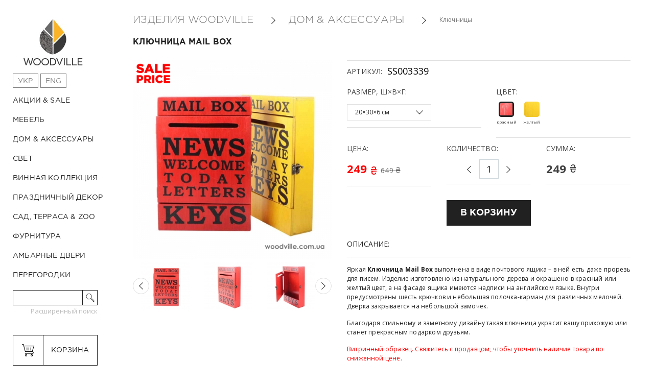

--- FILE ---
content_type: text/html; charset=UTF-8
request_url: https://woodville.com.ua/products/klyuchnitsa-mail-box/
body_size: 10743
content:
<!DOCTYPE html>
	<html lang="ru"> 
	<head>
		<title>Купить Ключница Mail Box у производителя мебели в Киеве | Woodville</title>

		
		<meta http-equiv="Content-Type" content="text/html; charset=UTF-8" />
		<meta name="description" content="Заказать онлайн Ключница Mail Box. Стильная мебель высокого качества и предметы декора от украинского производителя | Столярная мастерская Woodville ☎ (098) 112 95 35" />
		<meta name="keywords"    content="Ключница настенная купить, ящик для ключей в прихожую, ключницы настенные, декоративный ящик для ключей" />
		<meta name="viewport" content="width=device-width, height=device-height, initial-scale=1.0, maximum-scale=1.0">
		<meta name="p:domain_verify" content="370e7e63af870c54207afc2b5fcc142c"/>
		<link href="https://fonts.googleapis.com/css?family=Open+Sans:400,700&amp;subset=latin,cyrillic" rel="stylesheet">

		
		<link rel="canonical" href="https://woodville.com.ua/products/klyuchnitsa-mail-box/"/>
		
		
		<link rel="publisher" href="https://plus.google.com/103181111233165271297">
		<meta property="og:url" content="https://woodville.com.ua/products/klyuchnitsa-mail-box">
		<meta property="og:title" content="Купить Ключница Mail Box у производителя мебели в Киеве | Woodville">
		<meta property="og:type" content="website">
		<meta property="og:description" content="Заказать онлайн Ключница Mail Box. Стильная мебель высокого качества и предметы декора от украинского производителя | Столярная мастерская Woodville ☎ (098) 112 95 35">
				<meta property="og:image" content="https://woodville.com.ua/files/products/klyuchnitsa-mail-box8.310x310.jpg" />
				
		<link href="/design/9default/css/style.css" rel="stylesheet" type="text/css" media="screen"/>
		<link href="/design/9default/images/favicon_woodville.png" rel="icon"          type="image/x-icon"/>
		<link href="/design/9default/images/favicon_woodville.png" rel="shortcut icon" type="image/x-icon"/>

		
		<script src="https://code.jquery.com/jquery-1.11.3.js"></script>
		<script src="https://code.jquery.com/jquery-migrate-1.4.1.js"></script>


							<script src="/design/9default/js/ajax_compare_pr.js"></script>
		

		
		
 
		
		<script src="/design/9default/js/jquery-ui.min.js"></script>
		<script src="/design/9default/js/ajax_cart.js"></script>

		

		<script>
  (function(i,s,o,g,r,a,m){i['GoogleAnalyticsObject']=r;i[r]=i[r]||function(){
  (i[r].q=i[r].q||[]).push(arguments)},i[r].l=1*new Date();a=s.createElement(o),
  m=s.getElementsByTagName(o)[0];a.async=1;a.src=g;m.parentNode.insertBefore(a,m)
  })(window,document,'script','https://www.google-analytics.com/analytics.js','ga');

  ga('create', 'UA-66291938-2', 'auto');
  ga('send', 'pageview');

</script>


<!-- Yandex.Metrika counter -->
<script type="text/javascript" >
   (function(m,e,t,r,i,k,a){m[i]=m[i]||function(){(m[i].a=m[i].a||[]).push(arguments)};
   m[i].l=1*new Date();k=e.createElement(t),a=e.getElementsByTagName(t)[0],k.async=1,k.src=r,a.parentNode.insertBefore(k,a)})
   (window, document, "script", "https://mc.yandex.ru/metrika/tag.js", "ym");

   ym(52886629, "init", {
        clickmap:true,
        trackLinks:true,
        accurateTrackBounce:true,
        webvisor:true
   });
</script>
<noscript><div><img src="https://mc.yandex.ru/watch/52886629" style="position:absolute; left:-9999px;" alt="" /></div></noscript>
<!-- /Yandex.Metrika counter -->



<!-- Facebook Pixel Code -->
<script>
!function(f,b,e,v,n,t,s)
{if(f.fbq)return;n=f.fbq=function(){n.callMethod?
n.callMethod.apply(n,arguments):n.queue.push(arguments)};
if(!f._fbq)f._fbq=n;n.push=n;n.loaded=!0;n.version='2.0';
n.queue=[];t=b.createElement(e);t.async=!0;
t.src=v;s=b.getElementsByTagName(e)[0];
s.parentNode.insertBefore(t,s)}(window,document,'script',
'https://connect.facebook.net/en_US/fbevents.js');
 fbq('init', '440776112712998'); 
fbq('track', 'PageView');
</script>
<noscript>
 <img height="1" width="1" 
src="https://www.facebook.com/tr?id=440776112712998&ev=PageView
&noscript=1"/>
</noscript>
<!-- End Facebook Pixel Code -->
<!-- Global site tag (gtag.js) - Google Ads: 709707444 -->
<script async src="https://www.googletagmanager.com/gtag/js?id=AW-709707444"></script>
<script>
  window.dataLayer = window.dataLayer || [];
  function gtag(){dataLayer.push(arguments);}
  gtag('js', new Date());

  gtag('config', 'AW-709707444');  
</script>


<script src="https://apis.google.com/js/platform.js?onload=renderOptIn" async defer></script>
</head> 
<body>

<!-- Google Tag Manager (noscript) -->
<noscript><iframe src="https://www.googletagmanager.com/ns.html?id=GTM-5T3S7LQ"
height="0" width="0" style="display:none;visibility:hidden"></iframe></noscript>
<!-- End Google Tag Manager (noscript) -->
<!-- Google Tag Manager -->
<script>(function(w,d,s,l,i){w[l]=w[l]||[];w[l].push({'gtm.start':
new Date().getTime(),event:'gtm.js'});var f=d.getElementsByTagName(s)[0],
j=d.createElement(s),dl=l!='dataLayer'?'&l='+l:'';j.async=true;j.src=
'https://www.googletagmanager.com/gtm.js?id='+i+dl;f.parentNode.insertBefore(j,f);
})(window,document,'script','dataLayer','GTM-5T3S7LQ');</script>
<!-- End Google Tag Manager -->

	<div class="wrapper clear"> 
		<header class="mobile-header" data-js="menu">
			<input type="button" class="mobile-button menu-button">
			<input type="button" class="mobile-button back-button">
			<a href="/" class="main-logo"></a>
		</header>



 


		<div class="main-aside-wrap">



			<aside class="main-aside" data-js="sticky">

				<a href="/" class="main-logo"></a> 


<div class="lang_block"> 

<a  href="/ua/">Укр</a></li>


<a  href="/en/">Eng</a></li>
 


				 
</div>



				
				
																
				<nav class="main-nav">
					<ul>
												
																				
												<li class="main-nav-item main-item main-item-with-child main-item-menu-199">
				
								<a  href="/catalog/rozprodazh/" data-category="199">Акции &amp; Sale</a>
				
							  
							<div class="second-nav">
								<h3 class="h3">Акции &amp; Sale</h3>
								<ul>
																												<li class="main-nav-item"><a  href="/catalog/sale-mebel/" data-category="208">Распродажа – Мебель</a></li>
																																					<li class="main-nav-item"><a  href="/catalog/sale-decor/" data-category="209">Распродажа – Декор</a></li>
																										</ul>

																														
												<li class="main-nav-item main-item main-item-with-child main-item-menu-179">
				
								<a  href="/catalog/mebel/" data-category="179">Мебель</a>
				
							  
							<div class="second-nav">
								<h3 class="h3">Мебель</h3>
								<ul>
																												<li class="main-nav-item"><a  href="/catalog/kuhnya-bufet/" data-category="128">Кухня &amp; Буфет</a></li>
																																					<li class="main-nav-item"><a  href="/catalog/stulya-i-taburety/" data-category="129">Стулья и Табуреты</a></li>
																																					<li class="main-nav-item"><a  href="/catalog/barnye-stulja/" data-category="207">Барные стулья</a></li>
																																					<li class="main-nav-item"><a  href="/catalog/stoly/" data-category="130">Столы</a></li>
																																					<li class="main-nav-item"><a  href="/catalog/tumby/" data-category="131">Тумбы</a></li>
																																					<li class="main-nav-item"><a  href="/catalog/komody-i-shkafy/" data-category="150">Комоды и шкафы</a></li>
																																					<li class="main-nav-item"><a  href="/catalog/krovati-i-skamejki/" data-category="132">Кровати и скамейки</a></li>
																																																								<li class="main-nav-item"><a  href="/catalog/prihozhaya/" data-category="147">Прихожая</a></li>
																																					<li class="main-nav-item"><a  href="/catalog/etazherki-stellazhi/" data-category="154">Этажерки &amp; Стеллажи</a></li>
																																																								<li class="main-nav-item"><a  href="/catalog/podstavki-dlya-tsvetov/" data-category="157">Подставки для цветов</a></li>
																																					<li class="main-nav-item"><a  href="/catalog/polochki/" data-category="140">Полочки</a></li>
																										</ul>

																														
												<li class="main-nav-item main-item main-item-with-child main-item-menu-141">
				
								<a  href="/catalog/dom-aksessuary/" data-category="141">Дом &amp; Аксессуары</a>
				
							  
							<div class="second-nav">
								<h3 class="h3">Дом &amp; Аксессуары</h3>
								<ul>
																												<li class="main-nav-item"><a  href="/catalog/dekor/" data-category="118">Декор</a></li>
																																					<li class="main-nav-item"><a  href="/catalog/nastennyj-dekor/" data-category="127">Настенный декор</a></li>
																																					<li class="main-nav-item"><a  href="/catalog/fotoramki/" data-category="122">Фоторамки</a></li>
																																					<li class="main-nav-item"><a  href="/catalog/veshalki/" data-category="124">Вешалки</a></li>
																																					<li class="main-nav-item"><a  href="/catalog/zerkala/" data-category="126">Зеркала</a></li>
																																					<li class="main-nav-item"><a  href="/catalog/aksessuary-dlya-kuhni/" data-category="187">Аксессуары для кухни</a></li>
																																					<li class="main-nav-item"><a  href="/catalog/doski-dlya-zapisej/" data-category="133">Доски для записей</a></li>
																																					<li class="main-nav-item"><a  href="/catalog/korobki-i-korziny/" data-category="136">Коробки и корзины</a></li>
																																					<li class="main-nav-item"><a  href="/catalog/podsvechniki/" data-category="137">Подсвечники</a></li>
																																					<li class="main-nav-item"><a  href="/catalog/vazy/" data-category="138">Вазы</a></li>
																																					<li class="main-nav-item"><a class="selected" href="/catalog/klyuchnitsy/" data-category="142">Ключницы</a></li>
																																					<li class="main-nav-item"><a  href="/catalog/chasy/" data-category="158">Часы</a></li>
																																																																																														<li class="main-nav-item"><a  href="/catalog/drugoe/" data-category="146">Другое</a></li>
																										</ul>

																														
												<li class="main-nav-item main-item main-item-with-child main-item-menu-180">
				
								<a  href="/catalog/svet/" data-category="180">Свет</a>
				
							  
							<div class="second-nav">
								<h3 class="h3">Свет</h3>
								<ul>
																												<li class="main-nav-item"><a  href="/catalog/svechnye-fonari/" data-category="123">Свечные фонари</a></li>
																																					<li class="main-nav-item"><a  href="/catalog/nastolnye-lampy/" data-category="143">Настольные лампы</a></li>
																																					<li class="main-nav-item"><a  href="/catalog/torshery/" data-category="152">Торшеры</a></li>
																																					<li class="main-nav-item"><a  href="/catalog/nastennye-lampy/" data-category="170">Настенные лампы</a></li>
																																					<li class="main-nav-item"><a  href="/catalog/svetovye-dekoratsii/" data-category="171">Световые декорации</a></li>
																																					<li class="main-nav-item"><a  href="/catalog/podvesnye-lampy/" data-category="172">Подвесные лампы</a></li>
																										</ul>

																														
												<li class="main-nav-item main-item main-item-menu-183">
				
								<a  href="/catalog/vinnaya-kollektsiya/" data-category="183">Винная коллекция</a>
				
																													
												<li class="main-nav-item main-item main-item-with-child main-item-menu-182">
				
								<a  href="/catalog/prazdnichnyj-dekor/" data-category="182">Праздничный декор</a>
				
							  
							<div class="second-nav">
								<h3 class="h3">Праздничный декор</h3>
								<ul>
																												<li class="main-nav-item"><a  href="/catalog/novyj-god-i-rozhdestvo/" data-category="114">Новый год и Рождество</a></li>
																																					<li class="main-nav-item"><a  href="/catalog/pasha/" data-category="117">Пасхa</a></li>
																																																																																																																	<li class="main-nav-item"><a  href="/catalog/halloween/" data-category="168">Halloween</a></li>
																										</ul>

																														
												<li class="main-nav-item main-item main-item-with-child main-item-menu-175">
				
								<a  href="/catalog/sad-terrasa/" data-category="175">Сад, терраса &amp; ZOO</a>
				
							  
							<div class="second-nav">
								<h3 class="h3">Сад, терраса &amp; ZOO</h3>
								<ul>
																												<li class="main-nav-item"><a  href="/catalog/yaschiki-i-kadki/" data-category="145">Ящики и кадки</a></li>
																																					<li class="main-nav-item"><a  href="/catalog/sadovaya-mebel/" data-category="155">Садовая мебель</a></li>
																																																																																																																																																							<li class="main-nav-item"><a  href="/catalog/floristika/" data-category="148">Флористика</a></li>
																										</ul>

																														
												<li class="main-nav-item main-item main-item-menu-203">
				
								<a  href="/catalog/furnitura/" data-category="203">Фурнитура</a>
				
																													
												<li class="main-nav-item main-item main-item-menu-206">
				
								<a  href="/catalog/ambarnye-dveri/" data-category="206">Амбарные двери</a>
				
																													
																				
																				
																				
																				
												<li class="main-nav-item main-item main-item-menu-190">
				
								<a  href="/catalog/peregorodki/" data-category="190">Перегородки</a>
				
																														</ul>
						</nav>

													 			


						<form class="main-search-box" action="/products">
							<input type="search" class="main-search-input" name="keyword" value="">
							<input type="submit" class="button main-search-button">

							<input type="submit" class="adsearch" name="adsearch" value="Расширенный поиск" />
						</form> 
	<br/>
								<div class="main-aside-wrapper">
						<div id="cart_informer" ><a href="/cart" class="button main-button cart"><div class="cart-informer-title">корзина</div>
 </a></div>
					</div>
	<br/>

						<ul class="sub-menu">
							 
							
														 
							
														 
							
														<li class="sub-menu-item">
																		<a data-page="17" href="/individualnyj-zakaz-mebeli-i-dekora/">Индивидуальный заказ</a>
														
							</li>
														 
							
														<li class="sub-menu-item">
																		<a data-page="13" href="/collections/">Коллекции</a>
														
							</li>
														 
							
														<li class="sub-menu-item">
																		<a data-page="57" href="/portfolio/">Портфолио</a>
														
							</li>
														 
							
														 
							
														 
							
														<li class="sub-menu-item">
																		<a data-page="9" href="/dostavka-i-oplata/">Доставка и оплата</a>
														
							</li>
														 
							
														 
							
														 
							
														 
							
														 
							
														 
							
														 
							
														<li class="sub-menu-item">
																		<a data-page="12" href="/contact/">Контакты</a>
														
							</li>
														 
							
														 
							
														 
							
														 
							
														 
							
														 
							
														 
							
														<li class="sub-menu-item">
																		<a data-page="63" href="/garantia/">Гарантия</a>
														
							</li>
														 
							
														 
							
														 
						</ul>

						<div class="main-aside-wrapper">
					

							<a href="/user/login" class="button main-button login">Кабинет</a>                
						</div>

					</aside> 
				</div>

		
		<main class="main-container">
			<script>
gtag('event','page_view', {
    'send_to': 'AW-709707444',
    'items': [
    {
      'id': '1403', 
      'google_business_vertical': 'retail' 
    }]
});
</script>
 




 

        <div class="clear">
            <div class="main-content main-product-content_">

         
                    <ol class="breadcrumbs-box" itemscope itemtype="https://schema.org/BreadcrumbList">
                            <li itemprop="itemListElement" itemscope
      itemtype="https://schema.org/ListItem">
       
                        <a  class="breadcrumbs-item"  href="/" class="breadcrumbs-item"  itemprop="item"><span itemprop="name">Изделия Woodville          </span></a>
              <meta itemprop="position" content="1" />
  </li>
                                              <li itemprop="itemListElement" itemscope
      itemtype="https://schema.org/ListItem"> 
                                                   <a class="breadcrumbs-item" href="/catalog/dom-aksessuary/"  itemprop="item"><span itemprop="name">
                                                Дом &amp; Аксессуары
                                                    </span></a>
                                                             <meta itemprop="position" content="2" /> 
                    </li>
                                              <li itemprop="itemListElement" itemscope
      itemtype="https://schema.org/ListItem"> 
                                                  <span itemprop="name"> 
                                                Ключницы
                                                    </span>
                                                             <meta itemprop="position" content="3" /> 
                    </li>
                    </ol>



                <div class="clear">
                    <form class="variants" action="/cart">
                        <h2 class="h2">Ключница Mail Box</h2>
                        <div class="main-product-image product-image_cart">
                            <div class="slider-for image">
                                   <div class="compare_price_image"></div> 
                                <a href="https://woodville.com.ua/files/products/klyuchnitsa-mail-box8.1024x1024w.jpg" class="zoom" rel="group">
                                                                        <img src="https://woodville.com.ua/files/products/klyuchnitsa-mail-box8.500x500w.jpg" alt="" />
                                                                    </a>
                            </div>
                            <div class="slider-nav">
                                <!-- Дополнительные фото продукта -->
                                                                
                                                                <a href="https://woodville.com.ua/files/products/klyuchnitsa-mail-box.1024x1024w.jpg" class="zoom" rel="group"><img src="https://woodville.com.ua/files/products/klyuchnitsa-mail-box.95x95.jpg" alt="Ключница Mail Box" /></a>
                                                                <a href="https://woodville.com.ua/files/products/klyuchnitsa-mail-box2.1024x1024w.jpg" class="zoom" rel="group"><img src="https://woodville.com.ua/files/products/klyuchnitsa-mail-box2.95x95.jpg" alt="Ключница Mail Box 2" /></a>
                                                                <a href="https://woodville.com.ua/files/products/klyuchnitsa-mail-box3.1024x1024w.jpg" class="zoom" rel="group"><img src="https://woodville.com.ua/files/products/klyuchnitsa-mail-box3.95x95.jpg" alt="Ключница Mail Box 3" /></a>
                                                                <a href="https://woodville.com.ua/files/products/klyuchnitsa-mail-box4.1024x1024w.jpg" class="zoom" rel="group"><img src="https://woodville.com.ua/files/products/klyuchnitsa-mail-box4.95x95.jpg" alt="Ключница Mail Box 4" /></a>
                                                                <a href="https://woodville.com.ua/files/products/klyuchnitsa-mail-box5.1024x1024w.jpg" class="zoom" rel="group"><img src="https://woodville.com.ua/files/products/klyuchnitsa-mail-box5.95x95.jpg" alt="Ключница Mail Box 5" /></a>
                                                                <a href="https://woodville.com.ua/files/products/klyuchnitsa-mail-box6.1024x1024w.jpg" class="zoom" rel="group"><img src="https://woodville.com.ua/files/products/klyuchnitsa-mail-box6.95x95.jpg" alt="Ключница Mail Box 6" /></a>
                                                                <a href="https://woodville.com.ua/files/products/klyuchnitsa-mail-box7.1024x1024w.jpg" class="zoom" rel="group"><img src="https://woodville.com.ua/files/products/klyuchnitsa-mail-box7.95x95.jpg" alt="Ключница Mail Box 7" /></a>
                                                                 
                                <!-- Дополнительные фото продукта (The End)-->
                            </div>
                            <div class="socials-box">
                          
<style type="text/css">

</style>
        <a rel="nofollow" href="https://t.me/woodvilleUA" class="social-item telegram-big" target="_blank"></a>

                            </div>
                        </div>
                        <div class="main-product-content">

                                                            <div class="main-product-table">
                                    <div class="main-product-table-row clear">
                                        <div class="main-product-table-cell table-cell-big">
                                            <span class="table-title">АРТИКУЛ:</span> <span class="num">SS003339</span>
                                        </div>

                                    </div>




                                     
                                    <div class="main-product-table-row clear">
                                                                                <div class="main-product-table-cell table-cell-small"><span class="table-title">Размер, Ш×В×Г:</span>
                                        </div>
                                                                                <div class="main-product-table-cell table-cell-small"><span class="table-title">Цвет:</span>
                                        </div>
                                                                            </div>
                                    <div class="main-product-table-row clear">
                                                                                                                      <div class="main-product-table-cell table-cell-small line_bottom_pr">
                                                                                            <select id="variant_1" name="variant_1" class="variant_js select">
                                                                                                                                                            <option value="1403,1402">
                                                        20×30×6 см
                                                    </option>



                                                                                                    </select>
                                            </div>
                                                                                                                                                                      <div class="main-product-table-cell table-cell-small line_bottom_pr">
                                            
                                            <input checked value="1403"  noname="Цвет:красный"  type="radio" name="color_radio" id="color-1" class="color-radio color_ch" />

                                            <label class="color-item " for="color-1"><img src="/files/downloads/красный.jpg" alt="красный" title="красный"  />
                                                <small>красный</small>
                                            </label>

                                            
                                            <input  value="1402"  noname="Цвет:желтый"  type="radio" name="color_radio" id="color-2" class="color-radio color_ch" />

                                            <label class="color-item " for="color-2"><img src="/files/downloads/желтый.jpg" alt="желтый" title="желтый"  />
                                                <small>желтый</small>
                                            </label>

                                                                                    </div>
                                                                                                                            </div>






                                        


                                    </div>

                                    

                                    <script type="text/javascript">
                                        var variants_pro_price = new Array();
                                                                                variants_pro_price['1403'] = '249';
                                                                                variants_pro_price['1402'] = '249';
                                                                                 var variants_compare_price = new Array();
                                                                                variants_compare_price['1403'] = '649';
                                                                                variants_compare_price['1402'] = '649';
                                                                            </script>













                                    <div class="second-product-table">




                                        <div class="main-product-table-row clear">
                                            <div class="main-product-table-cell table-cell-small line_bottom_pr">
                                                <span class="table-title">цена:</span>
                                                <div class="price price-red"><span id="price_one">249</span> <span class="price-currency">₴</span>
                                                    <div class="compare_price"><span id="price_compare">649</span> <span class="product-currency">₴</span></div>
                                                </div>
                                            </div>
                                            <div class="main-product-table-cell table-cell-small line_bottom_pr">
                                                <span class="table-title">количество:</span>



                                                    
                                                <div class="amount center">
                                                    <span class="minus"></span>
                                                    <input type="text" class="count" name="amounts" value="1" data-max="50" data-price="249"/>
                                                    <span class="plus"></span>


                                                </div>


                                                

                                            </div>


                                            <div class="main-product-table-cell table-cell-small line_bottom_pr">
                                                <span class="table-title">сумма:</span>
                                                <p class="price"><span id="price_two">249</span></strong> <span class="price-currency">₴</span></p>
                                            </div>
                                        </div>

                                        <div class="main-product-table-row buttons-box clear">
                                            <div class="main-product-table-cell table-cell-small">

                                                <div class="rozpo140"></div>
                                            </div>
                                            <div class="main-product-table-cell table-cell-small">
                                                <input type="submit" class="button button-buy" value="в корзину"  />
                                            </div>
<!-- 	<div class="main-product-table-cell table-cell-small right">
<div class="compares">
<label for="compare_1451" class="button center">сравнить</label>
<input  id="compare_1451" name="compare" value="1451" type="checkbox" style="display:none;" />
</div>
</div> -->
</div>

</div>
<p class="table-title description-title">описание:</p>
<p><p>Яркая <strong>Ключница Mail Box</strong> выполнена в виде почтового ящика&nbsp;&ndash; в ней есть даже прорезь для писем. Изделие изготовлено из натурального дерева и окрашено в красный или желтый цвет, а на фасаде ящика имеются надписи на английском языке. Внутри предусмотрены шесть крючков и небольшая полочка-карман для различных мелочей. Дверка закрывается на небольшой замочек.</p><p>Благодаря стильному и заметному дизайну такая ключница украсит вашу прихожую или станет прекрасным подарком друзьям.</p><p><span style="color: #ff0000;">Витринный образец. Свяжитесь с продавцом, чтобы уточнить наличие товара по сниженной цене.</span></p></p>
</div>

<div class="product_info_noidex">
        <noindex><span>!</span>При изготовлении декора и мебели, представленных на нашем сайте, многие процессы мы выполняем вручную. У&nbsp;такого производства есть свои особенности: предметы даже одного наименования могут несколько отличаться по размеру или оттенку. Пожалуйста, учитывайте это при выборе товара. <a target="_blank" href="https://woodville.com.ua/usloviya-prodazhi/#uniqueness">Подробнее здесь</a>
    </noindex>
    </div>

</div>
</form>






<aside class="main-product center">

    <h4 class="h4"><br/>Другие товары из этой категории</h4>
    <div class="slider-aside-product">




                <figure class="product-item">

            <a href="/products/klyuchnitsa-stokgolm" class="product-image">
                                <img src="https://woodville.com.ua/files/products/klyuchnitsa-stokgolm_ss004740_1.300x300.jpg" alt="Ключница Стокгольм"/>
                            </a>


            <form class="variants" action="/cart">
                <div class="product-content">
                    <a href="/catalog/" class="product-category"></a>
                    <h5 class="h5"><a data-product="1961" href="/products/klyuchnitsa-stokgolm">Ключница Стокгольм</a></h5>

                                        <input id="variants_3346" name="variant" value="3346" type="radio" class="variant_radiobutton" checked style="display:none;"/>
                    <p class="product-price">180 <span class="product-currency">₴</span></p>
                                    </div>
                <input type="submit" class="button button-buy" value="купить" />
            </form>
            </figure>
                    <figure class="product-item">

            <a href="/products/klyuchnitsa-tom-sojer" class="product-image">
                                <img src="https://woodville.com.ua/files/products/klyuchnitsa-tom-sojer_9.300x300.jpg" alt="Ключница Том Сойер"/>
                            </a>


            <form class="variants" action="/cart">
                <div class="product-content">
                    <a href="/catalog/" class="product-category"></a>
                    <h5 class="h5"><a data-product="944" href="/products/klyuchnitsa-tom-sojer">Ключница Том Сойер</a></h5>

                                        <input id="variants_1216" name="variant" value="1216" type="radio" class="variant_radiobutton" checked style="display:none;"/>
                    <p class="product-price">255 <span class="product-currency">₴</span></p>
                                    </div>
                <input type="submit" class="button button-buy" value="купить" />
            </form>
            </figure>
                    <figure class="product-item">

            <a href="/products/klyuchnitsa-marsel" class="product-image">
                                <img src="https://woodville.com.ua/files/products/klyuchnitsa-marsel_8.300x300.jpg" alt="Ключница Марсель"/>
                            </a>


            <form class="variants" action="/cart">
                <div class="product-content">
                    <a href="/catalog/" class="product-category"></a>
                    <h5 class="h5"><a data-product="816" href="/products/klyuchnitsa-marsel">Ключница Марсель</a></h5>

                                        <input id="variants_1406" name="variant" value="1406" type="radio" class="variant_radiobutton" checked style="display:none;"/>
                    <p class="product-price">280 <span class="product-currency">₴</span></p>
                                    </div>
                <input type="submit" class="button button-buy" value="купить" />
            </form>
            </figure>
            

        </div>

</aside>






            






</div>






    
</div>






		</main>
	</div>
	<div id="subscription" class="subscription-box center">
		<div class="subscription-wrapper">
			<p class="subscription-hide"> Подпишитесь на нашу рассылку, чтобы первым узнавать про новые товары</p>
			<p class="subscription-true" style="display:none">Вы подписались на нашу рассылку! Будьте на связи с woodville</p> 
			<form class="subscription-form form" method="post">
				<input name="subscription" type="text" class="subscription-input" placeholder="e-mail">
					<input name="subscription_city" type="text" class="subscription-input subscription-input-city" placeholder="Город" />
				<input type="submit" class="subscription-input subscription-button" value=" подписаться"> 

			</form> 
			<p class="subscription-false" style="display:none"> Введите правильный email</p> 
		</div> 
	</div>
	<footer class="main-footer">
		<div class="wrapper clear">
			<div class="main-container">
				<div class="footer-column">
					<div class="footer-nav-columns clear">
						<div class="footer-nav-column">
							<p class="footer-nav-title">Woodville</p>
                            		<ul>
														
																					
																					
																					
																					
																					
																					
																					
																					
																					
														<li class="fmenu fmenu_ ">
								<a data-page="21" href="/about_us">О нас</a>
							</li>
																					
																					
														<li class="fmenu fmenu_ ">
								<a data-page="41" href="/sitemap">Карта сайта</a>
							</li>
																					
																					
																					
																					
																					
																					
																					
																					
																					
																					
																					
																					
														 
						</ul>

						</div>
						<div class="footer-nav-column">
							<p class="footer-nav-title">СОТРУДНИЧЕСТВО</p>
								<ul>
														
																					
																					
																					
																					
																					
																					
																					
																					
																					
																					
																					
																					
																					
																					
																					
														<li class="fmenu fmenu_ ">
								<a data-page="34" href="/dizajneram-intererov-i-dizajnerskim-byuro">Дизайнерам интерьеров</a>
							</li>
																					
														<li class="fmenu fmenu_ ">
								<a data-page="46" href="/prezentatsii">Медиафайлы</a>
							</li>
																					
																					
																					
																					
																					
																					
																					
														 
						</ul>
						</div>
						<div class="footer-nav-column">
							<p class="footer-nav-title">УСЛУГИ</p>
								<ul>
														
																					
																					
																					
																					
																					
														<li class="fmenu fmenu_ ">
								<a data-page="47" href="/individualnyj-zakaz-mebeli-i-dekora">Индивидуальный заказ</a>
							</li>
																					
																					
																					
																					
																					
																					
																					
																					
																					
																					
																					
																					
																					
																					
																					
																					
																					
																					
														<li class="fmenu fmenu_ ">
								<a data-page="65" href="/svarka">Сварочные работы</a>
							</li>
														 
						</ul>
						</div>
						<div class="footer-nav-column">
							<p class="footer-nav-title">УСЛОВИЯ</p>
								<ul>
														 
																					 
																					 
																					 
																					 
																					 
																					 
																					 
																					 
																					 
																					 
																					 
																					 
																					 
																					 
																					 
																					 
																					 
														<li class="fmenu fmenu_">
								<a data-page="48" href="/usloviya-prodazhi/">Общие условия</a>
							</li>
																					 
														<li class="fmenu fmenu_">
								<a data-page="49" href="/usloviya-prodazhi/#oplata">Оплата и доставка</a>
							</li>
																					 
														<li class="fmenu fmenu_">
								<a data-page="50" href="/usloviya-prodazhi/#montazh-sborka">Монтаж</a>
							</li>
																					 
																					 
																					 
																					 
														 
						</ul>
						</div>
					</div>                
					<p style="width: 90%">Woodville™ – это современная мастерская твоего уюта. Это философия уюта и красоты в вещах, которые тебя окружают каждый день… Это уют, перенесенный из разных уголков природы в твой любимый уголок.
</p>
					<div class="footer-bottom">
						<div class="footer-socials-box"> 
							<a rel="nofollow" href="https://www.instagram.com/woodville.com.ua" class="social-item insta" target="_blank"></a>
						    <a rel="nofollow" href="https://g.page/r/CWFgcsrkFjdEEAE" class="social-item google" target="_blank"></a>
							<a rel="nofollow" href="https://www.facebook.com/woodvilleUA" class="social-item fb" target="_blank"></a>
							<a rel="nofollow" href="https://www.pinterest.com/woodville_ua" class="social-item pin" target="_blank"></a>
							<a rel="nofollow" href="viber://chat?number=+380981129535" class="social-item viber" ></a>
							<a rel="nofollow" href="https://t.me/woodvilleUA" class="social-item telegram" target="_blank" ></a> 
						</div>
						<span class="span">All right reserved © WOODVILLE, 2026</span>
                                            </div>
				</div>
				<div class="footer-column">
					<div class="footer-contacts-box">
						<p class="footer-nav-title">Контакты</p>  
						<p class="marker">г. Киев</p>
							<p class="phone"></p>
							<p class="mobile"><a href="tel:+380981129535">(098) 112 95 35</a></p>
							<p class="footer-nav-title">Часы работы</p>
							<p class="time">Пн-Пт: 09:00 – 18:00<br/>Сб, Воскр: выходные</p>
						</div>

					</div>
				</div>
			</div>                
		</footer>
		<div style="display:none">
  <div id="choice-after-add-to-cart">
    <h3 class="after-add-to-cart"><nobr> Товар добавлен в корзину</nobr></h3>
  </div>
</div>
		 

<script src="/design/9default/js/jquery.sticky-kit.min.js"></script>
<script src="/design/9default/js/slick.min.js"></script>
<script src="/design/9default/js/project.js"></script>
 

<script type="text/javascript" src="/js/fancybox/jquery.fancybox.pack.js"></script>
<link rel="stylesheet" href="/js/fancybox/jquery.fancybox.css" type="text/css" media="screen" />

<script>
$(function() {
// Раскраска строк характеристик
$(".features li:even").addClass('even'); 

// Зум картинок
$("a.zoom").fancybox({
prevEffect	: 'fade',
nextEffect	: 'fade'}); 
});
</script>







 

<!--Start of Tawk.to Script-->
<script type="text/javascript">
var Tawk_API=Tawk_API||{}, Tawk_LoadStart=new Date();
(function(){
var s1=document.createElement("script"),s0=document.getElementsByTagName("script")[0];
s1.async=true;
s1.src='https://embed.tawk.to/62ced0eab0d10b6f3e7c267a/1g7ru05q9';
s1.charset='UTF-8';
s1.setAttribute('crossorigin','*');
s0.parentNode.insertBefore(s1,s0);
})();
</script>
<!--End of Tawk.to Script-->

 


</body>
</html><!--
memory peak usage: 2221272 bytes
page generation time: 0.038525104522705 seconds
-->

--- FILE ---
content_type: text/css
request_url: https://woodville.com.ua/design/9default/css/style.css
body_size: 18036
content:
body{
  color: #212121;
  font: 400 12px / 18px 'Open Sans', sans-serif;
  letter-spacing: .015em; }

 input {
-webkit-appearance: none;
-moz-appearance: none;
appearance: none;
}

#category_body ul{
  padding-left: 18px;
}
#checkout_customer_custom_office {
  margin: 5px 0;
}

.compare_price_image {
  position: absolute;
  top: 5px;
  left: 5px;
  background: url(../images/sale_price.png) no-repeat;
  background-size: 50px auto;
  width: 50px;
  height: 30px;
}
.main-product-image .compare_price_image {
    background-size: 70px auto;
    width: 70px;
  height: 42px;
}

/* Slider */
.slick-slider {
  position: relative;
  display: block;
  box-sizing: border-box;
  -webkit-touch-callout: none;
  -webkit-user-select: none;
  -khtml-user-select: none;
  -moz-user-select: none;
  -ms-user-select: none;
  user-select: none;
  -ms-touch-action: pan-y;
  touch-action: pan-y;
  -webkit-tap-highlight-color: transparent; }

.slick-list {
  position: relative;
  overflow: hidden;
  margin: 0;
  padding: 0; 
}
#checkout-column_block{position: relative;min-height: 600px; } 
.selected{font-weight: 700; font-size: 14px;cursor: default;}

  .slick-list:focus {
    outline: none; }
  .slick-list.dragging {
    cursor: pointer;
    cursor: hand; }
.input_captcha{border: 1px solid #e0e0e0;padding: 5px 10px;}
.slick-slider .slick-track,
.slick-slider .slick-list {
  -webkit-transform: translate3d(0, 0, 0);
  -moz-transform: translate3d(0, 0, 0);
  -ms-transform: translate3d(0, 0, 0);
  -o-transform: translate3d(0, 0, 0);
  transform: translate3d(0, 0, 0); }

.slick-track {
  position: relative;
  left: 0;
  top: 0;
  display: block; }
  .slick-track:before, .slick-track:after {
    content: "";
    display: table; }
  .slick-track:after {
    clear: both; }
  .slick-loading .slick-track {
    visibility: hidden; }

.slick-slide {
  float: left;

  height: 100%;
  min-height: 1px;
  display: none; }
  [dir="rtl"] .slick-slide {
    float: right; }
  .slick-slide img {
    display: block; }
  .slick-slide.slick-loading img {
    display: none; }
  .slick-slide.dragging img {
    pointer-events: none; }
  .slick-initialized .slick-slide {
    display: block; }
  .slick-loading .slick-slide {
    visibility: hidden; }
  .slick-vertical .slick-slide {
    display: block;
    height: auto;
    border: 1px solid transparent; }

.slick-arrow.slick-hidden {
  display: none; }

@font-face {
  font-family: "GothamPro";
  src: url("../fonts/GothamProRegular/GothamProRegular.eot");
  src: url("../fonts/GothamProRegular/GothamProRegular.eot?#iefix") format("embedded-opentype"), url("../fonts/GothamProRegular/GothamProRegular.woff") format("woff"), url("../fonts/GothamProRegular/GothamProRegular.ttf") format("truetype");
  font-style: normal;
  font-weight: normal; }
@font-face {
  font-family: "GothamPro";
  src: url("../fonts/GothamProLight/GothamProLight.eot");
  src: url("../fonts/GothamProLight/GothamProLight.eot?#iefix") format("embedded-opentype"), url("../fonts/GothamProLight/GothamProLight.woff") format("woff"), url("../fonts/GothamProLight/GothamProLight.ttf") format("truetype");
  font-style: normal;
  font-weight: 300; }
@font-face {
  font-family: "GothamPro";
  src: url("../fonts/GothamProBold/GothamProBold.eot");
  src: url("../fonts/GothamProBold/GothamProBold.eot?#iefix") format("embedded-opentype"), url("../fonts/GothamProBold/GothamProBold.woff") format("woff"), url("../fonts/GothamProBold/GothamProBold.ttf") format("truetype");
  font-style: normal;
  font-weight: bold; }
@font-face {
  font-family: "SFUIDisplay";
  src: url("../fonts/SFUIDisplayBold.eot");
  src: url("../fonts/SFUIDisplayBold.eot") format("embedded-opentype"), url("../fonts/SFUIDisplayBold.woff2") format("woff2"), url("../fonts/SFUIDisplayBold.woff") format("woff"), url("../fonts/SFUIDisplayBold.ttf") format("truetype"), url("../fonts/SFUIDisplayBold.svg#SFUIDisplayBold") format("svg");
  font-style: normal;
  font-weight: bold; }
@font-face {
  font-family: 'SFUIDisplay';
  src: url("../fonts/SFUIDisplayRegular.eot");
  src: url("../fonts/SFUIDisplayRegular.eot") format("embedded-opentype"), url("../fonts/SFUIDisplayRegular.woff2") format("woff2"), url("../fonts/SFUIDisplayRegular.woff") format("woff"), url("../fonts/SFUIDisplayRegular.ttf") format("truetype"), url("../fonts/SFUIDisplayRegular.svg#SFUIDisplayRegular") format("svg");
  font-style: normal;
  font-weight: normal; }
* {
  -moz-box-sizing: border-box;
  box-sizing: border-box;
  margin: 0;
  padding: 0; }

img {
  border: 0;
  vertical-align: middle; }

input, textarea {
  font-family: "Open Sans", sans-serif;
  outline: none;
  resize: none;
}

a {
  color: #757575;
  text-decoration: none; }
a:hover{
   text-decoration: underline;
}
/*.main-product-content a{
  text-decoration: underline;
}*/
.clear:before, .clear:after {
  content: "";
  clear: both;
  display: table;
  width: 100%; }

.ulstyle li,
.ulstyle{ 
  list-style-type: circle;  
}

.cart-table td .amount.center {
  min-width: 100px;
}

.supzad34 .input.subscription-popup-input {
  margin-top: 0;
}

/*.cart_informer_fixed {
  position: fixed;
  right: 18px;
  top: 18px;
  z-index: 100;
  background: #fff;
}
.cart_informer_fixed .cart{
 
  margin: 0;
  width: 155px;
}*/



.wrapper {
  max-width: 1920px;
  margin: auto;
  padding: 0 20px; }

.mobile-header {
  display: none; }

.main-aside-wrap {
  position: relative;
  float: left;
  z-index: 10;
  left: 5px;
}
.main-aside {
  background: #fff;
  font-family: "GothamPro";
  font-size: 14px;
  float: left;
  margin-bottom: 0;
  width: 233px;
  padding-top: 30px;
  z-index: 10;
}
.featured-box .product-item.big .image{height: 386px;display: block;width: 100%;position: relative;}
.big .image img{
    position: absolute;
    left: 0;
    top: 50%;
    transform: translateY(-60%);

}




.main-logo {
  background: url(../images/logo_full.jpg) no-repeat top center;
  display: block;
  height: 106px;
  margin-bottom: 20px;
  width: 170px; 
  overflow: hidden;
  margin-left: -5px;

}
  .main-logo:hover {
     background: url(../images/logo_full.jpg) no-repeat center bottom;}
  .main-logo:active {
  background: url(../images/logo_full.jpg) no-repeat center bottom;}
.main-nav-item, .sub-menu-item {
  display: block;
  line-height: 38px;
  text-transform: uppercase; }
  .main-nav-item a:hover, .sub-menu-item a:hover {
    font-weight: bold; }

.main-item:hover .main-item-title {
  font-weight: bold; }

/*@media screen and (min-width: 767px) {

  .main-item.main-item-with-child:hover .main-item-title:after, .main-item.main-item-with-child:hover .main-item-title:before {
    display: inline-block; }
.main-item:hover .second-nav {
  display: block; }
.main-item .main-item-title {
  cursor: pointer;
  display: block;
  position: relative; }
  .main-item .main-item-title:after {
    content: "";
    border: 5px solid transparent;
    border-right: 5px solid #212121;
    display: none;
    position: absolute;
    right: 0;
    top: 50%;
    margin-top: -7px;
    z-index: 4; }
  .main-item .main-item-title:before {
    content: "";
    border: 5px solid transparent;
    border-right: 5px solid #fff;
    display: none;
    position: absolute;
    right: -1px;
    top: 50%;
    margin-top: -7px;
    z-index: 6; }

}*/
.main-content p{margin-bottom: 15px;} 

.sub-menu-item {
  line-height: 36px;
  text-transform: none; }

.second-nav {
  background: #fff;
  border-left: 1px solid;
  -webkit-box-shadow: 10px 0px 5px 0px rgba(33, 33, 33, 0.1);
  -moz-box-shadow: 10px 0px 5px 0px rgba(33, 33, 33, 0.1);
  box-shadow: 10px 0px 5px 0px rgba(33, 33, 33, 0.1);
  bottom: 0;
  min-height: 100%;
  display: none;
  padding: 50px 0 0 30px;
  position: absolute;
  right: -390px;
  top: 0;
  width: 390px;
  z-index: 5;



  /*
      &:after {
          background: -moz-linear-gradient(left, rgba(66,66,66,0.25) 0%, rgba(83,83,83,0.25) 14%, rgba(95,95,95,0.25) 21%, rgba(122,122,122,0.25) 36%, rgba(213,213,213,0.25) 79%, rgba(238,238,238,0.25) 93%, rgba(247,247,247,0.25) 100%); 
  background: -webkit-linear-gradient(left, rgba(66,66,66,0.25) 0%,rgba(83,83,83,0.25) 14%,rgba(95,95,95,0.25) 21%,rgba(122,122,122,0.25) 36%,rgba(213,213,213,0.25) 79%,rgba(238,238,238,0.25) 93%,rgba(247,247,247,0.25) 100%);
  background: linear-gradient(to right, rgba(66,66,66,0.25) 0%,rgba(83,83,83,0.25) 14%,rgba(95,95,95,0.25) 21%,rgba(122,122,122,0.25) 36%,rgba(213,213,213,0.25) 79%,rgba(238,238,238,0.25) 93%,rgba(247,247,247,0.25) 100%);
  filter: progid:DXImageTransform.Microsoft.gradient( startColorstr='#40424242', endColorstr='#40f7f7f7',GradientType=1 );
          content: "";
          display: block;
          height: 100%;
          position: absolute;
          right: -15px;
          top: 0;
          width: 15px;
      }
  */ }
  .second-nav ul {
    margin-left: 65px; }

.main-search-box {
  margin: 10px 0 15px;
  position: relative;
  width: 166px; } 
.main-search-box .adsearch{
  font-size: 13px;
  float: right;
  border: 0;
  background: none;
  cursor: pointer;
  margin: 2px 0 6px 0;
  color: #bdbdbd;
}
.main-search-box .adsearch:hover{
  text-decoration: underline; 
  color: #212121;
}
.main-search-input {
  border: 1px solid #212121;
  color: #212121;
  height: 30px;
  font-size: 12px;
  padding: 0 40px 0 5px;
  width: 100%; 
  border-radius: 0 !important;

}
.pagination a{padding: 5px;}
.button {
  background: transparent;
  border: 1px solid #212121;
  cursor: pointer;
  display: inline-block;
  font-family: "GothamPro";
  line-height: 58px;
  text-transform: uppercase;
  border-radius: 0;
   }
  .button:hover {
    background-color: #212121;
    color: #fff; 
    border-color: #fff; 
  }
  .button:active {
    background-color: #757575;
    border-color: #757575; }

.button-buy {
  background: #212121;
  color: #fff;
  font-size: 18px;
  font-weight: bold;
  line-height: 48px;
  width: 168px;
   }

 .checkout-radio-line  .description{
  margin: -15px 0 20px 0;
  font-size: 15px;

 } 

.body_text_cat{
  font-size: 13px;
  text-align: justify;
  margin: -40px 0 20px 0;
}

  .button-buy:hover {
    background: #fff;
    border-color: #212121;
    color: #212121; }
  .button-buy:active {
    background: #757575;
    border-color: #757575;
    color: #fff; }

.product-item .button-buy {
  border-radius: 0;
  display: none;
  position: absolute;
  bottom: 0;
  left: 50%;
  margin-left: -84px;
  z-index: 2; }
.button-cart{padding: 0 10px;width: auto !important;}
.button-big {
  font-size: 22px;
  letter-spacing: 0.15em;
  padding: 0 15px; }

.main-search-button {
  background: url(../images/search.png) center no-repeat;
  font-size: 0;
  height: 30px;
  position: absolute;
  right: 0;
  top: 0;
  width: 30px;
  border-radius: 0 !important;
   }
  .main-search-button:hover {
    background: url(../images/search-hover.png) center no-repeat #212121; }
  .main-search-button:active {
    background: url(../images/search-hover.png) center no-repeat #757575; }

.main-aside-wrapper {
  width: 166px; }

.main-button {
  display: block;
  padding-left: 74px;
  color: #212121;
  position: relative; }
  .main-button:before {
    background-position: center;
    background-repeat: no-repeat;
    border-right: 1px solid #212121;
    content: "";
    display: block;
    height: 58px;
    left: 0;
    position: absolute;
    top: 0;
    width: 58px; }
  .main-button:hover:before, .main-button:active:before {
    border-right-color: #fff; }
.sub-menu {
  clear: both;
}
.cart {
  margin: 25px 0 0;
  color: #212121;
  position: relative; }
  .cart:before {
    background-image: url(../images/cart.png); }
  .cart:hover:before {
    background-image: url(../images/cart-hover.png); }

.cart-count {
  background: #da002b;
  border-radius: 50%;
  color: #fff;
  font-family: "GothamPro";
  font-size: 18px;
  letter-spacing: .05em;
  position: absolute;
  right: -16px;
  top: -16px;
  line-height: 30px;
  padding-top: 2px;
  text-align: center;
  width: 32px;
  z-index: 2; }

.main-button.login {
  margin-bottom: 60px; margin-top: 20px;}
  .main-button.login:before {
    background-image: url(../images/login.png); }
  .main-button.login:hover:before {
    background-image: url(../images/login-hover.png); }

.socials {
  background-image: url(../images/socials.png);
  float: left; }
  .socials:hover {
    background-image: url(../images/socials-hover.png); }

.small-button {
  background-position: center;
  background-repeat: no-repeat;
  display: block;
  height: 58px;
  width: 58px; }

.lang {
  background-image: url(../images/lang.png);
  background-position: center 34px;
  float: right;
  line-height: normal;
  padding-top: 15px;
  position: relative;
  text-align: center; }
  .lang:hover {
    background-image: url(../images/lang-hover.png); }
    .lang:hover .lang-select {
      display: block; }

.lang-select {
  background: #fff !important;
  display: none;
  height: 58px;
  padding: 2px;
  position: absolute;
  top: -58px;
  left: -1px;
  width: 58px; }

.lang-item {
  color: #212121;
  display: block;
  line-height: 24px; }
  .lang-item:first-child {
    border-bottom: 1px solid #212121;
    margin-bottom: 3px; }
  .lang-item:hover {
    background: #757575;
    color: #fff; }

.main-container {
  float: right;
  max-width: 1548px;
  padding-top: 30px;
  width: 80.625%;






   }

.galleries-page .colection-column{
  margin-bottom: 20px;
}
  .album-image img{
      max-width: 100%;
      height: auto;
      outline: none;
  } 
    .colection-column a.album-image:focus,
  .colection-column:focus,
    .album-image img:focus{
       outline: none;
       border:none;
    }

.catalog-product-list,
.body_text_cat
{
  -webkit-user-select: none;  /* Chrome all / Safari all */
  -moz-user-select: none;     /* Firefox all */
  -ms-user-select: none;      /* IE 10+ */
  user-select: none;          /* Likely future */    
}


.main-img-box {
  margin-bottom: 1.9379844961%;
  position: relative; 
}

.main-img-slide {
  position: relative;
}
.main-img-slide > a{
  overflow: hidden;
  display: block;

}
.main-img-slide > a img{
  transform: scale(1);
      transition-duration: .3s;
    transition-property: transform;
}
.main-img-slide > a:hover img{
  transform: scale(1.1);
}


.main-img {
  width: 100%; }
 
.main-img-content {
  display: none;
  color: #fff;
  font: 400 18px / 36px "Open Sans", sans-serif;
  letter-spacing: .025em;
  position: absolute;
  left: 0;
  right: 0;
  text-align: center;
  top: 0;
  bottom: 0; }
  .main-img-content .table {
    margin: auto;
    width: 760px; }
  .main-img-content .white-button {
    margin-top: 3.5529715762%;
    width: 48.157894737%; }

.table {
  display: table;
  height: 100%;
  width: 100%; }

.cell {
  display: table-cell;
  vertical-align: middle; }

h1, .h1 {
  font: 700 24px "GothamPro";
  text-transform: uppercase; }

h2, .h2 {
  font: 700 16px "GothamPro";
  text-transform: uppercase;


   }

   h3{
      font: 700 16px "GothamPro";


   }

.h3 {
  font: 300 28px / normal "GothamPro";
  letter-spacing: .05em;
  margin-bottom: 3.8759689922%;
  text-transform: uppercase; }



.main-img-title:after {
  background-color: #fff;
  content: "";
  display: block;
  height: 1px;
  margin: 2.5839793282% auto 2.9069767442%;
  width: 168px; }

.white-button {
  border: 2px solid #fff;
  font-size: 22px;
  line-height: 58px;
  color: #fff;
  width: 366px; }
  .white-button:hover {
    background: #fff;
    color: #212121; }
  .white-button:active {
    background: #757575; }

.four-columns {
  margin-bottom: 4.5219638243%; }

.four-columns-item {
  float: left;
  margin-right: 1.9379844961%;
  width: 23.546511628%; }
  .four-columns-item img {
    width: 100%; }
  .four-columns-item:last-child {
    margin-right: 0; }

.center {
  text-align: center; }
.center > img{display: inline-block;}
.product-columns {
  margin-bottom: 1.9379844961%; }

.product-column {
  margin-bottom: 2.5839793282%; }

.product-column {
  float: left;
  margin-right: 1.9379844961%;
  width: 17.183462532%; }
  .product-column:first-child {
    width: 23.255813953%; }
  .product-column:last-child {
    margin-right: 0; }
#deliveries_block_next{margin-left: 30px;}
#deliveries_block_submit{margin-left: 30px;display: none;}
.featured-box .product-item {
  height: 178px; }
  .featured-box .product-item.big {
    height: 386px; }
.message_error{font-size: 20px; color: red;line-height: 30px;padding-bottom: 30px;}
.product-item {
  -moz-box-sizing: border-box;
  box-sizing: border-box;
  border-bottom: 1px solid #757575;
  margin-bottom: 30px;
  padding-bottom: 55px !important;
  position: relative; }
  .product-item img {
    max-height: 100%;
    max-width: 100%; }



@media screen and (min-width: 767px) { 

  .product-item:hover {
    border-bottom-color: #f8f8f8; }
    .product-item:hover .product-content {
      bottom: 50%;
      margin-bottom: -21px; }
    .product-item:hover .button-buy, .product-item:hover .product-icons {
      display: block; }
    .product-item:hover img{
      opacity: 0.3 }

}

.product-item .image a{display: block;}
.product-item h5 a{display: block;}

.product-icons {
  display: none;
  position: absolute;
  top: 0;
  left: 0;
  right: 0;
  z-index: 2; }

.product-icon {
  background-position: center;
  background-repeat: no-repeat;
  border: 1px solid #e0e0e0;
  cursor: pointer;
  display: inline-block;
  height: 32px;
  margin: 0 6px;
  width: 32px; }
  .product-icon:hover {
    background-color: #212121;
    border-color: #212121; }
  .product-icon:active {
    background-color: #fff; }

.edit {
  background-image: url(../images/edit.png);
  margin-right: 0;
  float: right; }
  .edit:hover {
    background-image: url(../images/edit-hover.png); }
  .edit:active {
    background-image: url(../images/edit-active.png); }

.star {
  background-image: url(../images/star.png); }
  .star:hover {
    background-image: url(../images/star-hover.png); }
  .star:active {
    background-image: url(../images/star-active.png); }

.heart {
  background-image: url(../images/heart.png); }
  .heart:hover {
    background-image: url(../images/heart-hover.png); }
  .heart:active {
    background-image: url(../images/heart-active.png); }

.delete {
  background-image: url(../images/delete.png); }
  .delete:hover {
    background-image: url(../images/delete-hover.png); }
  .delete:active {
    background-image: url(../images/delete-active.png); }

.refresh {
  background-image: url(../images/refresh.png); }
  .refresh:hover {
    background-image: url(../images/refresh-hover.png); }
  .refresh:active {
    background-image: url(../images/refresh-active.png); }

.compare {
  background-image: url(../images/compare.png); }
  .compare:hover{
    background-image: url(../images/compare-hover.png); } 
  .compare:active,  .compare.active {
    background-image: url(../images/compare-active.png); }

.product-content {
  position: absolute;
  left: 0;
  right: 0;
  bottom: 8px;
  z-index: 2; }

.product-single {
  float: left;
  margin-right: 3.488372093%;
  width: 17.183462532%; }
  .product-single:last-child {
    margin-right: 0; }

.product-category {
  color: #757575;
  display: block;
  font-size: 12px;
  letter-spacing: .025em;
  margin-bottom: 5px; }

h5, .h5 {
  font-size: 14px;
  font-weight: 400;
  color: #212121;
  letter-spacing: .025em; }

.product-image {
  display: inline-block;
  z-index: 100;
  line-height: 240px;
  margin-bottom: 10px; }

.slick-slide.product-item .product-image {
  background-color: #fff;
  width: 100%;
  line-height: normal;
  text-align: center;
}

.slick-slide.product-item .product-image img {
  display: inline-block;
  max-height: 180px;
}

.lang_block{
  width: 100%;
  clear: both;
  float: left;
  margin: -6px 0 10px 0;
}
.lang_block a{
  border: 1px solid #808080;
  color: #808080;
  text-transform: uppercase;
  padding: 8px 9px 6px 9px; 
}
.lang_block a.selected,
.lang_block a:hover{
  background:  #808080;
  color: #fff;
  text-decoration: none;
}
.lang_block a.noselected{
  opacity: 0.5;
}

.product-price {
  font-size: 16px;
  font-weight: 700;
  line-height: 23px; 
  color: #212121;
}

.product-currency {
  font: 400 16px / 23px "SFUIDisplay"; }

.colection-columns {
  margin-bottom: 2.5839793282%; }

.colection-column {
  float: left;
  margin-right: 1.9379844961%;
  width: 30.03875969%; }
  .colection-column:first-child {
    width: 48.837209302%; }
    .colection-column:first-child .colection-item {
      margin-bottom: 3.9682539683%; }
  .colection-column:last-child {
    margin-right: 0;
    width: 17.248062016%; }

.colection-item {
  display: block;
  margin-bottom: 6.4516129032%; }
  .colection-item img {
    width: 100%; }


.colection-item2{
  float: left;
  width: 48%;
}
.colection-item3{
  float: right;
  width: 48%;
}


.colection-small-item {
  float: left;
  margin-right: 3.9682539683%;
  width: 47.883597884%; }
  .colection-small-item:last-child {
    margin-right: 0; }



.product_info_noidex{
   padding: 10px;
  padding-left: 8%;
  position: relative;
  clear: both;
  float: left;
  margin:20px 0;
  background: #cfd8dc;
  border-bottom: 1px solid #757575;
}
.product_info_noidex span{
  display: block;
    width: 30px;
    height: 30px;
    background: #212121;
    border-radius: 50%;
    position: absolute;
    top: 50%;
    z-index: 99;
    left: 4%;    
    margin: -15px 0 0 -15px; 
    color: #fff;
    text-align: center;
    font-size: 22px;
    line-height: 28px;
}
.product_info_noidex:hover span{
 background: red;
}






    

.articles {
  margin-bottom: 3.8759689922%; }

.article {
  font-size: 12px;
  font-weight: 300;
  line-height: 18px;
  margin-bottom: 7.9365079365%;
  text-align: left; }

.article-big {
  float: left;
  width: 60.837209302%; }

.article-small {
  float: right;
  width: 30.829457364%; }
  .article-small .article {
    margin-bottom: 9.0497737557%;
    position: relative; }
  .article-small .article-image {
    width: 25.339366516%; }
  .article-small .article-content {
    padding-top: 0; }
  .article-small .h4 {
    padding-right: 70px; }
  .article-small .date {
    position: absolute;
    right: 0;
    top: 0; }

.article-image {
  float: left;
  margin-right: 3.9682539683%;
  width: 47.883597884%; }
  .article-image img {
    width: 100%; }

.article-content {
  padding-top: 3.9682539683%; }


.article-content h4 a{color: #212121;line-height: 20px; font-family: "GothamPro";}

h4, .h4 {
  font-size: 18px;
  font-weight: normal;
  line-height: normal;
  margin-bottom: 1.9841269841%;
  text-transform: uppercase; }

.date {
  font: 300 12px / 23px "GothamPro";
  margin-bottom: 1.3227513228%; }

.main-article .article-image {
  float: none;
  margin: 0;
  width: 100%; }
  .main-article .article-content img{max-width: 100%;height: auto}
.main-article .article-content {
  position: relative; }
.main-article .h4 {
  padding-right: 100px; }
.main-article .date {
  position: absolute;
  right: 0;
  top: 20px; }

.article-figure {
  margin: 30px 0;
  position: relative; }

.article-figure-image {
  width: 60.846560847%; }

.article-figcaption {
  font-size: 14px;
  font-weight: normal;
  font-style: italic;
  line-height: 22px;
  position: absolute;
  right: 0;
  bottom: 0;
  width: 35.185185185%; }

.text p {
  margin: 20px 0;
}
.text ul, .text ol {
  margin: 30px 0 30px 55px; }
  .text ul li, .text ol li {
    margin-bottom: 10px; }
.text ul li {
  list-style-image: url(../images/list.png); }

.text :first-child {
  margin-top: 0;
}

.list-title {
  font-size: 16px;
  font-weight: bold;
  line-height: 18px;
  margin: 30px 0 10px 100px; }

.article-slider {
  padding: 0 8.9947089947%; }
  .article-slider img {
    opacity: .5; }
    .article-slider img:hover {
      opacity: 1; }

.subscription-box {
  background: #616161;
  color: #fff;
  font-family: "GothamPro";
  font-size: 18px;
  font-weight: 300;
  letter-spacing: .1em;
  line-height: 23px;
  padding: 3.8759689922% 0; }

.subscription-wrapper {
  margin: auto;
  width: 49.095607235%; }

.subscription-form {
  border-bottom: 1px solid #d7ccc8;
  margin-top: 30px;
  position: relative;
  text-align: left; }

.subscription-input { 
  background: none;
  border: 0;
  color: #fff;
  font-size: 18px;
  line-height: 40px;
  letter-spacing: .1em;
  width: 50%; }

 .subscription-input.subscription-input-city {
  width: 20%;
 } 
  .subscription-input::-webkit-input-placeholder {
    color: #d7ccc8; }
  .subscription-input::-moz-placeholder {
    color: #d7ccc8; }

.subscription-button {
  cursor: pointer;
  font-family: "GothamPro";
  font-size: 22px;
  font-weight: 300;
  position: absolute;
  right: 0;
  top: 0;
  text-transform: uppercase;
  width: auto; }

.main-footer {
  background: #212121;
  color: #fff;
  padding: 60px 0; }

.footer-column {
  float: left;
  width: 48.837209302%; }
  .footer-column:last-child {
    float: right;
    width: 49.224806202%; }

.footer-nav-columns {
  margin-bottom: 25px; }

.footer-nav-column {
  float: left;
  font-size: 11px;
  line-height: 16px;
  letter-spacing: .1em;
  margin-right: 3.9682539683%;
 /* text-align: center;*/ }
  .footer-nav-column:last-child {
    margin-right: 0; }
  .footer-nav-column li {
    display: block; }

.footer-nav-title {
  font-family: "GothamPro";
  font-size: 12px;
  font-weight: 300;
  line-height: 16px;
  margin-bottom: 15px;
  text-transform: uppercase; }

.footer-nav-item:hover {
  text-decoration: underline; }

.footer-bottom {
  line-height: 32px;
  margin-top: 28px; }

.footer-socials-box {
  display: inline-block; 
  min-width: 270px; }

.socials-box {
  margin-top: 20px; }
  .socials-box .social-item { 
    margin-left: 27px; }
  .socials-box .insta {
    background-image: url(../images/instagram.png); }
  .socials-box .google {
    background-image: url(../images/google+.png); }
  .socials-box .fb {
    background-image: url(../images/facebook.png); }
  .socials-box .pin {
    background-image: url(../images/pinterest.png); }

.social-item {
  background-repeat: no-repeat;
  background-size: contain;
  display: inline-block;
  height: 32px;
  margin-right: 3.5714285714%;
  vertical-align: middle;
  width: 32px; }

.insta {
  background-image: url(../images/insta.png); }
  .insta:hover {
    background-image: url(../images/insta-hover.png); }
  .insta:active {
    background-image: url(../images/insta-active.png); }

.google {
  background: url(../images/google_maps.png) no-repeat 0 0;
}
  .google:hover {
  background: url(../images/google_maps.png) no-repeat 0 100%; }
  .google:active {
  background: url(../images/google_maps.png) no-repeat 0 -39px; }

.fb {
  background-image: url(../images/fb.png); }
  .fb:hover {
    background-image: url(../images/fb-hover.png); }
  .fb:active {
    background-image: url(../images/fb-active.png); }

.pin {
  background-image: url(../images/pin.png); }
  .pin:hover {
    background-image: url(../images/pin-hover.png); }
  .pin:active {
    background-image: url(../images/pin-active.png); }

 .viber { 
    background: url(../images/viber-round-stack.png) 0 0 no-repeat; }
 .viber:hover {
    background: url(../images/viber-round-stack.png)  0 100% no-repeat; }
  .viber:active {
    background: url(../images/viber-round-stack.png) 0 -79px no-repeat; }
 .telegram { 
    background: url(../images/Telegram_logo1.png) 0 0 no-repeat; 
 
  }
 .telegram:hover {
    background: url(../images/Telegram_logo2.png)  0 0 no-repeat;  
 
  }
.socials-box .telegram-big,
.socials-box .viber-big{
  margin: 10px 0 0 0;
  width: 290px;
  height: 45px;
  margin-left: 27px;
}


.span {
  display: inline-block;
  vertical-align: middle; }

.developer {
  background: url(../images/developer.png) right center no-repeat;
  display: inline-block;
  margin-left: 3.9682539683%;
  padding-right: 45px;
  vertical-align: middle; }

.footer-contacts-box {
  font-size: 12px;
  float: left;
  line-height: 16px;
  letter-spacing: .1em;
  width: 26.24671916%; }

.map-box {
  float: right;
  width: 73.490813648%; }
  .map-box img {
    width: 100%; }

.marker {
  background: url(../images/marker.png) left center no-repeat;
  margin-bottom: 10px;
  padding-left: 30px; 
  min-height: 24px; 
  
}

.phone {
  background: url(../images/phone.png) left center no-repeat;
  margin-bottom: 5px;
  padding-left: 30px; }

.mobile {
  background: url(../images/mobile.png) left center no-repeat;
  margin-bottom: 60px;
  padding-left: 30px; }

.time {
  background: url(../images/clock.png) left center no-repeat;
  padding-left: 30px; }

.main-content {
  float: left;
  width: 74.418604651%; }
.main-breadcrumbs-box{
  float: left;

  margin-left: 20px;
  margin-top: 4px;
}

.main-breadcrumbs-box a,
.main-breadcrumbs-box span {
  font-size: 16px;
  color: #212121 !important;
}

.breadcrumbs-box {
  margin-bottom: 20px; 
  position: relative;
  z-index: 110;
  list-style: none;
}
.breadcrumbs-box li {
    display: inline;
}
.breadcrumbs-box span {
  color: #757575;
}

.breadcrumbs-item {
  font: 300 20px / 18px "GothamPro";
  text-transform: uppercase;
  vertical-align: bottom; 

}
  .breadcrumbs-item:after {
    background: url(../images/breadcrumb.png) no-repeat;
    content: "";
    display: inline-block;
    height: 14px; 
    margin: 0 23px 0 28px;
    vertical-align: middle;
    width: 8px; }

.breadcrumbs-box span:last-child .breadcrumbs-item {
  text-transform: none;
}
.breadcrumbs-box span:last-child .breadcrumbs-item:after {
  display: none;
}

.main-content {
  float: left;
  margin-bottom: 90px;
  width: 97.418604651%; }

.main-product-image {
  position: relative;
  float: left;
  width: 39.930555556%; }
.slider-for img{
  width: 100%;
}
.slick-slide {
  border: 1px solid transparent;
  cursor: pointer;
  outline: none;
  margin-bottom: 30px;
  padding: 5px; }
  .slick-slide.product-item {
    background: #faf9f7;
    border-bottom: 1px solid #757575;
    padding-bottom: 70px !important; }
    .slick-slide.product-item:hover {
      background: #fff; }

.slider-nav {
  padding: 0 10px; }
/*  .slider-nav .slick-current {
    border-color: #e0e0e0; }*/

.slick-arrow {
  border: 1px solid #e0e0e0;
  border-radius: 50%;
  background-color: transparent;
  background-position: center;
  background-repeat: no-repeat;
  cursor: pointer;
  font-size: 0;
  height: 32px;
  outline: none;
  position: absolute;
  top: 50%;
  margin-top: -16px;
  width: 32px;
  z-index: 5; }
  .slick-arrow:hover {
    background-color: #212121;
    border-color: #212121; }
  .slick-arrow:active {
    background-color: #757575;
    border-color: #757575; }

.slick-prev {
  background-image: url(../images/less.png);
  left: 0; }
  .slick-prev:hover {
    background-image: url(../images/less-white.png); }

.slick-next {
  background-image: url(../images/breadcrumb.png);
  right: 0; }
  .slick-next:hover {
    background-image: url(../images/breadcrumb-white.png); }

.slider-nav .slick-slide {
  margin-bottom: 0; }

.main-content-aside .slick-prev {
  left: 50%;
  bottom: -10px;
  top: auto;
  margin-left: -35px; }
.main-content-aside .slick-next {
  right: 50%;
  bottom: -10px;
  top: auto;
  margin-right: -35px; }

.slick-dots {
  text-align: center;
  position: absolute;
  bottom: 0;
  left: 0;
  right: 0; }

.slider-main.multi-slides:after {
  content: '';
  display: block;
  height: 30px;
}
.slider-main .slick-slide {
  padding: 0;
  margin-bottom: 0;
  cursor: default;
}
.slider-main.multi-slides .slick-dots {
  bottom: 0;
}
  .slick-dots li {
    display: inline-block;
    margin: 0 5px; }
  .slick-dots button {
    background: #fff;
    border: 1px solid #212121;
    border-radius: 50%;
    cursor: pointer;
    font-size: 0;
    height: 15px;
    outline: none;
    width: 15px; }
    .slick-dots button:hover {
      background-color: #757575;
      border-color: #757575; }

.collection-slider .slick-dots {
  bottom: -37.5px; }

.slick-active button {
  background-color: #212121; }

.main-product-content {
  float: right;
  width: 48.958333333%; }
  .main-product-content_ .h2 {
    margin-bottom: 20px;
    line-height: 30px;
     }

.main-product-table {
  border-top: 1px solid #e0e0e0;
  color: #424242;
  font-size: 14px; }

.main-product-table-row {
  line-height: 40px; }
  .main-product-table-row:last-child .main-product-table-cell {
    border: 0; }
.line_bottom_pr{  border-bottom: 1px solid #e0e0e0 !important;padding-bottom: 10px;}

.main-product-table-cell {


  float: left;
  width: 50%; }

.table-cell-big {
  width: 52.659574468%; }

.table-cell-small {
  margin-right: 5.3191489362%;
  width: 47.340425532%; }
  .table-cell-small:last-child {
    margin-right: 0; }

.second-product-table {
  color: #424242;
  font-size: 14px; }
  .second-product-table .table-cell-small {
    width: 29.787234043%; }

.right {
  text-align: right; }

.border-none {
  border: 0 !important; }

.buttons-box {
  margin: 27px 0 26px; }
  .buttons-box .button {
    font-size: 14px;
    line-height: 30px;
    max-width: 138px;
    width: 100%; }
  .buttons-box .button-buy {
    font-size: 18px;
    line-height: 48px;
    max-width: 168px; }

.table-title {
  display: inline-block;
  font-size: 14px;
  text-transform: uppercase;
  vertical-align: middle; 
line-height: 20px !important;}

.price {
  font-size: 22px;
  font-weight: 700;
  white-space: nowrap; }

.price-currency {
  font-family: "SFUIDisplay";
  font-weight: 400;
  display: inline-block;
  vertical-align: bottom; }

.minus, .plus {
  cursor: pointer;
  height: 17px;
  display: inline-block;
  vertical-align: middle;
  width: 10px; }

.count {
  border: 1px solid #cfd8dc;
  color: #212121;
  display: inline-block;
  font-size: 18px;
  line-height: 36px;
  margin: 0 10px;
  text-align: center;
  vertical-align: middle;
  width: 38px; }

.minus {
  background: url(../images/less.png) center no-repeat; }
  .minus:hover {
    background: url(../images/less-hover.png) center no-repeat; }
  .minus:active {
    background: url(../images/less-active.png) center no-repeat; }

.plus {
  background: url(../images/breadcrumb.png) center no-repeat; }
  .plus:hover {
    background: url(../images/breadcrumb-hover.png) center no-repeat; }
  .plus:active {
    background: url(../images/breadcrumb-active.png) center no-repeat; }

.num {
  color: #000;
  display: inline-block;
  font-size: 18px;
  margin: 0 5px;
  vertical-align: top; }

.rate-item {
  background: url(../images/rate.png) no-repeat;
  cursor: pointer;
  display: inline-block;
  height: 16px;
  width: 17px;
  pointer-events: none; }
  .rate-item:hover {
    background: url(../images/rate-hover.png) no-repeat; }



h3.after-add-to-cart {
  text-align: center;
  margin-top: 30px; 
}
.color-item{
  float: left;
  padding: 0 10px 10px 0;
  text-align: center;
  min-width: 50px;
}
.color-item img{
  border-radius: 5px;
  cursor: pointer;
  display: block; 
  float: left;
  height: 30px;
  left: 50%;
  position: relative;
  margin-left: -15px;
  vertical-align: middle;
  width: 30px; 
  border: none;
}
  .color-item img:hover {
    border: 3px solid #212121; }

  .color-item small{
    line-height: 20px;
    clear: both;
    display: block;
    font-size: 8px;
  }
.color-radio {
  display: none; }
  .color-radio:checked + .color-item img{
    border: 3px solid #212121; }
.disabled img{cursor: default;background: #ccc !important; border: 3px solid #ccc !important;}
.disabled{opacity: 0.4;}
.color-1 {
  background-color: #cfd8dc; }

.color-2 {
  background-color: #455a64; }

.color-3 {
  background-color: #6d4c41; }

.color-4 {
  background-color: #3e2723; }

.description-title {
  border-bottom: 1px solid #e0e0e0;
  display: block;
  margin-bottom: 20px;
  padding-bottom: 15px; }

.main-content-aside {
  margin-top: 60px;
  float: right;
  width: 17.312661499%; }
  .main-content-aside .h3 {
    margin-bottom: 30px; }

/*.catalog-header {
  border-bottom: 1px solid #e0e0e0; }*/

.top-search-box {
  float: left;
  margin: 0 0 0 8.2687338501%;
  width: 35%; }
  .top-search-box:hover .main-search-input, .top-search-box:hover .main-search-button {
    border-color: #212121; }
  .top-search-box:active .main-search-input {
    border-color: #e0e0e0; }
  .top-search-box:active .main-search-button {
    border-color: #757575; }
  .top-search-box .main-search-input, .top-search-box .main-search-button {
    border-color: #e0e0e0;
    height: 32px; }
  .top-search-box .main-search-input {
    letter-spacing: .025em; }
    .top-search-box .main-search-input::-webkit-input-placeholder {
      color: #bdbdbd; }
    .top-search-box .main-search-input::-moz-placeholder {
      color: #bdbdbd; }

.top-search-button {
  background: url(../images/search-grey.png) center no-repeat; }

.catalog-title {
  float: left;
  margin-bottom: 30px; }

.more-search-box {
  margin-right: 170px;
  color: #bdbdbd;
  cursor: pointer;
  display: inline-block;
  float: right;
  font-size: 14px;
  line-height: 30px;
  letter-spacing: .05em;
  text-transform: uppercase;
  vertical-align: middle; }
  .more-search-box.active:after {
    background: url(../images/down.png) center no-repeat; }
  .more-search-box:after {
    background: url(../images/up.png) center no-repeat;
    border: 1px solid #212121;
    content: "";
    display: inline-block;
    height: 30px;
    margin-left: 12px;
    width: 30px;
    vertical-align: middle; }

.filters-box {
  border-bottom: 1px solid #e0e0e0;
  padding: 25px 0; }

.filter-item {
  float: left; }
  .filter-item:first-child {
    margin-right: 4%;
  /*  width: 10.723514212%; */
/*  width: 21.447028424%;*/
width: 21%;
}
  .filter-item:last-child {
    float: right;
    overflow-y: hidden;
    overflow-x: auto;
    width: 75%; }

.filter-title {
  border-bottom: 1px solid #e0e0e0;
  display: block;
  margin-bottom: 15px;
  padding-bottom: 15px; }

.filter-line {
  margin-bottom: 7px; }

.checkbox {
  display: none; }
  .checkbox + .label {
    background-image: url(../images/checkbox.png); }
    .checkbox + .label:hover {
      background-image: url(../images/checkbox-hover.png); }
  .checkbox:checked + .label {
    background-image: url(../images/checkbox-active.png);
    color: #212121; }
  .checkbox:checked + .material-label-1 {
    background-image: url(../images/icon-1-active.png); }
  .checkbox:checked + .material-label-2 {
    background-image: url(../images/icon-2-active.png); }
  .checkbox:checked + .material-label-3 {
    background-image: url(../images/icon-3-active.png); }

.radio {
  display: none; }
  .radio + .label {
    background-image: url(../images/radio.png);
    font-size: 12px;
    margin: 5px 0 20px;
    padding-left: 30px; }
    .radio + .label:hover {
      background-image: url(../images/radio-hover.png); }
  .radio:checked + .label {
    background-image: url(../images/radio-active.png);
    color: #212121; }

.label {
  background-position: left center;
  background-repeat: no-repeat;
  display: inline-block;
  color: #212121;
  cursor: pointer;
  font-size: 12px;
  line-height: 20px;
  padding: 0 5px 0 20px; }


.filter-table {
  margin-bottom: 15px;
  white-space: nowrap;
  width: 100%; }
  .filter-table td {
    padding-bottom: 5px; }

.material-label {
  color: #bdbdbd;
  line-height: 30px;
  padding-left: 45px; }

.checkbox + .material-label-1 {
  background-image: url(../images/icon-1.png); }
  .checkbox + .material-label-1:hover {
    background-image: url(../images/icon-1-hover.png); }
.checkbox + .material-label-2 {
  background-image: url(../images/icon-2.png); }
  .checkbox + .material-label-2:hover {
    background-image: url(../images/icon-2-hover.png); }
.checkbox + .material-label-3 {
  background-image: url(../images/icon-3.png); }
  .checkbox + .material-label-3:hover {
    background-image: url(../images/icon-3-hover.png); }

.filter-button {
  border-color: #e0e0e0;
  color: #bdbdbd;
  display: block;
  font-size: 14px;
  line-height: 30px;
  margin: auto;
  width: 126px; }
  .filter-button:hover {
    border-color: #212121; }
  .filter-button:active {
    border-color: #757575; }

.cost-wrap_right {
  position: relative;float: right; height: 30px;}
  .cost-wrap_right:after {
    content: "";
    border: 6px solid transparent;
    border-top: 6px solid #e0e0e0;
    position: absolute;
    right: 19px;
    bottom: -6px;
    margin-left: -6px;
    z-index: 1; }
  .cost-wrap_right:before {
    content: "";
    border: 6px solid transparent;
    border-top: 6px solid #fff;
    position: absolute;
    right: 0;
    bottom: -10px;
    margin-left: -6px;
    z-index: 2; }


.cost-wrap_left {
  position: relative;float: left;height: 30px;}
  .cost-wrap_left:after {
    content: "";
    border: 6px solid transparent;
    border-top: 6px solid #e0e0e0;
    position: absolute;
    left: 24px;
    bottom: -6px;
    margin-left: -6px;
    z-index: 1; }
  .cost-wrap_left:before {
    content: "";
    border: 6px solid transparent;
    border-top: 6px solid #fff;
    position: absolute;
    left: 0;
    bottom: -10px;
    margin-left: -6px;
    z-index: 2; }




.sitemap-page a {
  font-size: 14px;
}

.sitemap-page ul {

list-style: none;
margin-bottom: 20px;
}

.sitemap-page ul ul {
  list-style: circle;
  padding-left: 20px;
}

.cost_left {
  color: #000000;
  display: block;
  font-size: 14px;
  line-height: 23px;
  border: 0;
  border-bottom: 1px solid #e0e0e0;
  float: left;
  text-align: center;
  width: 50px; }


.cost_right {
  color: #000000;
  display: block;
  font-size: 14px;
  line-height: 23px;
  border: 0;
  border-bottom: 1px solid #e0e0e0;
  float: right;
  text-align: center;
  width: 50px; }


.ui-slider {
  margin: 20px 0 30px;
  float: left;
  clear: both;
  position: relative;
  width: 100%; }

.ui-slider .ui-slider-handle {
  position: absolute;
  z-index: 2;
  width: 19px;
  height: 19px;
  background: #fff;
  border: 1px solid #e0e0e0;
  border-radius: 50%;
  cursor: pointer;
  outline: none; }
  .ui-slider .ui-slider-handle:hover {
    background: #212121;
    border-color: #fff; }
  .ui-slider .ui-slider-handle:active {
    background: #757575; }

.ui-slider .ui-slider-range {
  position: absolute;
  z-index: 1;
  font-size: .7em;
  display: block;
  overflow: hidden; }
.button.active{font-size: 9px;   background-color: #212121;
    color: #fff;}
/* горизонтальный слайдер (сама полоса по которой бегает ползунок) */
.ui-slider-horizontal {
  height: 1px;
  /* задаем высоту согласно дизайна */ }

/* позиционируем ползунки */
.ui-slider-horizontal .ui-slider-handle {
  top: -9.5px;
  margin-left: -9.5px; }

.ui-slider-horizontal .ui-slider-range {
  top: -1px;
  height: 3px; }

.ui-slider-horizontal .ui-slider-range-min {
  left: 0; }

.ui-slider-horizontal .ui-slider-range-max {
  right: 0; }

/* оформление полосы по которой ходит ползунок */
#slider .ui-widget-content {
  background: #e0e0e0; }
  #slider  .ui-widget-content:after, #slider .ui-widget-content:before {
    color: #bdbdbd;
    content: "max";
    display: block;
    background-color: #e0e0e0;
    border-radius: 50%;
    height: 7px;
    line-height: 30px;
    width: 7px;
    position: absolute;
    right: 0;
    top: 50%;
    margin-top: -3.5px; } 
  #slider  .ui-widget-content:after {
    text-indent: -18px; }
  #slider .ui-widget-content:before {
    content: "min";
    left: 0;
    right: auto;
    background-color: #212121; }

/* оформление активного участка (между двумя ползунками) */
.ui-widget-header {
  border: 1px solid #212121;
  background: #212121; }

/* скругление для полосы слайдера */
.ui-corner-all {
  -moz-border-radius: 4px;
  -webkit-border-radius: 4px;
  border-radius: 4px; }

.sort-box {
  border-bottom: 1px solid #e0e0e0;
  color: #bdbdbd;
  margin-bottom: 60px;
  padding: 20px 0 14px 0; }

.sort-item {
  float: left;
  margin-left: 20px; }
  .sort-item:first-child {
    margin-left: 0; }

.sort-title {
  font-size: 14px;
  letter-spacing: .05em;
  margin-right: 10px;
  text-transform: uppercase; }

.sort-span {
  padding: 0 10px; }

.select {
 -webkit-appearance: none;
   -moz-appearance:    none;
   appearance:         none;
  border: 1px solid #e0e0e0;
  border-radius: 0;
  background: url(../images/down.png) right 15px center no-repeat;
  cursor: pointer;
  color: #212121;
  display: inline-block;
  font: 400 12px "Open Sans", sans-serif;
  line-height: 30px;
  outline: none;
  padding: 0 15px;
  width: 165px; 
  min-height: 30px;

}
  .select:hover {
    background: url(../images/up.png) right 15px center no-repeat;
    border-color: #212121; }

.select-small {
  width: 95px; }

.sort-input {
  border: 1px solid #e0e0e0;
  font: 400 12px "Open Sans", sans-serif;
  line-height: 30px;
  text-align: center;
  width: 57px; }
  .sort-input:hover {
    border-color: #212121; }

.sort-button {
  display: inline-block; }

.view-box {
  float: right; }

.view-item {
  background-repeat: no-repeat;
  cursor: pointer;
  display: inline-block;
  height: 32px;
  margin-left: 27px;
  width: 32px; }
  .view-item:first-child {
    margin-left: 0; }

.view-item-1 {
  background-image: url(../images/sort-1.png); }
  .view-item-1:hover {
    background-image: url(../images/sort-1-hover.png); }
  .view-item-1:active {
    background-image: url(../images/sort-1-active.png); }

.view-item-2 {
  background-image: url(../images/sort-2.png); }
  .view-item-2:hover {
    background-image: url(../images/sort-2-hover.png); }
  .view-item-2:active {
    background-image: url(../images/sort-2-active.png); }

.catalog-product-item {
  float: left;
  margin: 0 1.9379844961% 60px 0;
  width: 23.177083333%; }
  .catalog-product-item:nth-child(4n) {
    margin-right: 0; }
  .catalog-product-item .product-icons {
    display: block; }
  .catalog-product-item .star {
    float: left;
    margin-left: 0; }
  .catalog-product-item .delete {
    margin-right: 0; }
  .catalog-product-item .heart, .catalog-product-item .compare, .catalog-product-item .delete {
    float: right; }

.product-description {
  display: none; }

.sort-list .catalog-product-item {
  height: auto !important;
  width: 100%; }
  .sort-list .catalog-product-item:hover img {
    margin-top: 0; }
.sort-list .product-icons {
  bottom: 40px; }
.sort-list .star {
  float: right; }
.sort-list .product-image {
  float: left;
  line-height: normal;
  margin-right: 5.2083333333%; }
.sort-list .product-content {
  position: static;
  text-align: left; }
.sort-list .h5 {
  margin-bottom: 20px; }
.sort-list .product-price {
  position: absolute;
  right: 160px;
  top: 5px; }
.sort-list .product-description {
  display: block; }

.aside-item {
  margin-bottom: 60px; }

.aside-action img {
  max-width: 100%;
}

.aside-img {
  width: 100%; }

.compare-box {
  margin: 0 0 60px -15px;
  word-wrap: break-word;
  display: -webkit-box;
  overflow-x: auto; }

.compare-item {
  border-right: 1px solid #757575;
  display: table-cell;
  padding: 0 15px;
  min-width: 300px;
  width: 23.38501292%; }

  .compare-item .delete, .compare-item .heart {
    float: right;
    margin: 10px 0 0 0; }
  .compare-item .delete {
    margin: 10px 0 0 10px; }

.compare-buttons {
  margin-top: 30px; }

.compare-table {
  width: 100%; }
  .compare-table td {
    padding-bottom: 5px;
    vertical-align: top; }
  .compare-table .middle {
    vertical-align: middle; }
  .compare-table .count {
    background: #e0e0e0;
    line-height: 28px;
    margin-left: 0;
    width: 30px; }
  .compare-table .color-item {
    margin-right: 12px; }
    .compare-table .color-item:hover {
      border: 0; }

.grey {
  color: #757575; }

.grey-light {
  color: #bdbdbd; }

.compare-title {
  color: #757575;
  font-size: 12px;
  font-style: italic;
  letter-spacing: .025em; }

.compare-name {
  font-size: 14px; }

.compare-image {
  width: 80%; }

.color-name {
  display: inline-block;
  vertical-align: middle;
  width: 80px; }

.main-collection-image {
  border-bottom: 1px solid #e0e0e0;
  padding-bottom: 60px;
  width: 100%; }

.main-map {
  margin-bottom: 60px; }

#map-canvas {
  height: 420px;
  width: 100%; }

.main-map-image {
  width: 100%; }

.contact-item {
  float: left;
  width: 31.423611111%; }
  .contact-item:last-child {
    float: right;
    width: 48.958333333%; }

.contact-title {
  border-bottom: 1px solid #e0e0e0;
  margin-bottom: 28px;
  padding-bottom: 25px; }

.contact-cell {
  color: #424242;
  font-size: 18px;
  line-height: 30px;
  margin-bottom: 20px;
  padding-left: 45px; }

.cell-title {
  display: inline-block;
  font-size: 14px;
  letter-spacing: .05em;
  margin-right: 10px;
  text-transform: uppercase;
  white-space: nowrap; }

.underline {
  text-decoration: underline; }

.contact-1 {
  background: url(../images/home.png) left top no-repeat; }

.contact-2 {
  background: url(../images/contact-phone.png) left top no-repeat; }

.contact-3 {
  background: url(../images/contact-1.png) left top no-repeat; }

.contact-4 {
  background: url(../images/contact-2.png) left top no-repeat; }

.form-table {
  display: table;
  width: 100%; }
  .form-table .cell {
    line-height: 32px;
    padding-bottom: 30px;
    vertical-align: top; }
    .form-table .cell:last-child {
      width: 75.709219858%; }

.row {
  display: table-row; }

.input {
  border: 1px solid #e0e0e0;
  height: 32px;
  font-size: 12px;
  letter-spacing: .025em;
  padding: 0 10px;
  width: 100%; }
  .input::-webkit-input-placeholder {
    color: #bdbdbd; }
  .input:-moz-placeholder {
    color: #bdbdbd; }

.input-small {
  width: 130px; }

.textarea {
  height: 132px;
  line-height: 32px;
  resize: none; }
.textarea-cart{
  height: 100px;
  width: 100%;
  padding: 2%;
  line-height: 32px;
  border: 1px solid #e0e0e0;
}
.captcha-text {
  }

.captcha-image {
  float: right;
  margin-top: 5px; }
.captcha{float: left;}
#comment_captcha{color: #757575;
  float: right;
  font-size: 12px;
  letter-spacing: .025em;
  line-height: normal;
 
  vertical-align: middle;
  width: 60px; }
.submit {
  display: block;
  letter-spacing: .1em;
  margin: 30px auto 0;
  width: 207px; }

@media (max-width: 1919px) {
  .footer-column {
    width: 55%; }
    .footer-column:last-child {
      width: 45%; }

  .map-box {
    width: 58%; }

  .footer-contacts-box {
    width: 40%; } }
@media (max-width: 1679px) {
  .top-search-box {
    margin: 0 0 0 4.2687338501%; }

  .filter-item:first-child {
    margin-right: 3.5%; }
    .filter-item:first-child .filter-button {
      width: 100%; }

  .material-label {
    padding-left: 35px; }

  .label {
    font-size: 11px; }

  .sort-item, .view-item {
    margin-left: 10px; }

  .sort-title {
    font-size: 12px;
    margin-right: 5px; }

  .sort-input {
    width: 32px; }

  .footer-column {
    width: 75%; }
    .footer-column:last-child {
      width: 20%; }

  .main-content-aside {
    width: 23%; }

  .main-product-content { 
    width: 57%; }
.main-product{
  width: 100%;
}
  .form-table .cell {
    display: block;
    padding-bottom: 0; }
    .form-table .cell:last-child {
      margin-bottom: 15px;
      width: 100%; }

  .map-box {
    display: none; }

  .footer-contacts-box {
    width: 100%; } }
.cart-table {
  border-spacing: 30px 25px;
  font-size: 16px;
  margin: -30px 0 0 -30px;
  width: 100%; }
  .cart-table tr:first-child td {
    border: 0;
    padding-top: 0; }
  .cart-table td {
    border-top: 1px solid #e0e0e0;
    padding-top: 25px; }
    .cart-table td:last-child {
      border: 0;
      text-align: center; }

.border-none {
  border: 0; }

.cart-price {
  font-weight: normal; }

.total-cart-price {
  padding-left: 15px; }

.checkout-column-left {
  float: left;
  width: 48.4375%; }

.checkout-title {
  color: #424242;
  font-size: 14px;
  letter-spacing: .05em;
  margin-bottom: 25px;
  text-transform: uppercase; }
  .checkout-title:after {
    border-bottom: 1px solid #e0e0e0;
    content: "";
    display: block;
    padding-top: 15px;
    width: 264px; }

.checkout-table {
  font-size: 14px;
  letter-spacing: .05em;
  text-transform: uppercase; }
  .checkout-table .cell {
    padding-bottom: 15px; }
    .checkout-table .cell:first-child {
      width: 200px; }
    .checkout-table.oform-table .cell:first-child {
      width: 300px; }
  .checkout-table .select {
    color: #bdbdbd;
    font-size: 12px;
    letter-spacing: .025em;
    padding: 0 40px 0 10px;
    width: 100%; }

.checkout-input-left {
  float: left;
  width: 54.241071429%; }

.checkout-column-right {
  float: right;
  width: 40.364583333%; }


.login-column-right {
  width: 48%;
}
.login-column-right .cell:first-child{
  width: 150px;
}

.checkout-cell-title {
  color: #bdbdbd;
  line-height: 20px;

  padding-right: 5px; }
  .checkout-cell-title.fr {
    float: right; }

.checkout-input-right {
  float: right;
  width: 24.107142857%; }

.checkout-checkbox-box .label {
  font-size: 12px;
  margin-bottom: 5px;
  padding-left: 30px; }

.checkout-box {
  margin-bottom: 25px; }

.checkout-radio-line:last-child .label {
  margin-bottom: 15px; }
.checkout-radio-line .fr {
  float: right;
  margin-top: 7px; }
  .checkout-radio-line .fr span {
    display: inline-block;
    vertical-align: middle; }
.checkout-radio-line .price {
  font-size: 16px; }

.checkout-text {
  font-weight: 300;
  font-size: 12px;
  line-height: 18px;
  letter-spacing: .05em; }

.cabinet-title {
  line-height: 34px;
  width: 264px; }
  .cabinet-title:after {
    padding-top: 8px; }

.cabinet-column {
  float: left;
    width: 60.846560847%;}
  .cabinet-column:first-child {
    margin-right: 11.111111111%; }

.checkout-header {
  border-bottom: 1px solid #e0e0e0;
  margin-bottom: 30px;
  padding-bottom: 30px; }

.more-link {
  color: #bdbdbd;
  font-size: 14px;
  float: right;
  line-height: 32px;
  letter-spacing: .05em; }

.checkout-wrap {
  float: none; }

.checkout-image {
  height: 62px;
  margin-right: 20px; }
  .checkout-image:last-child {
    margin-right: 0; }

.favorite-table tr:last-child td {
  border-bottom: 1px solid #e0e0e0;
  padding-bottom: 25px; }
.favorite-table tr td:last-child, .favorite-table tr td:nth-last-child(2) {
  border: 0; }
.favorite-table .table-title {
  color: #424242; }
.favorite-table .price {
  font-size: 16px; }
.favorite-table .span-small {
  color: #757575;
  font-size: 12px; }
.favorite-table .button {
  font-size: 14px;
  line-height: 30px;
  width: 95px; }

.grey-text {
  color: #bdbdbd;
  font-size: 14px;
  line-height: 30px;
  letter-spacing: .05em;
  margin-bottom: 30px; }

.save-button {
  font-size: 14px;
  line-height: 30px;
  width: 125px; }
.button-right{float: right;}

.password-box {
  margin-bottom: 25px; }
  .password-box .checkout-cell-title {
    margin-right: 20px;
    white-space: nowrap; }
  .password-box .save-button {
    margin-left: 20px; }
.checkout-cell-title a{
  text-transform: none;
  color: #000;
font-size:11px;font-weight: 400;}
.fullw{width: 100%;}
.right-text{float: right;}
.ml20 {
  margin-left: 20px; }

@media screen and (max-width: 1279px) {
#cart_informer {
    display: none;
}
#cart_informer.cart_informer_fixed {
  display: inline-block;
}
.cart_informer_fixed {
  right: 5px;
}
.cart_informer_fixed .cart {
    float: right;
    width: 58px;
    padding-left: 58px;

}
.cart_informer_fixed .cart-informer-title {
  text-indent: -9999px;
}
.cart_informer_fixed .cart span {
  right: -5px;
}

 body > .wrapper {
    padding-top: 120px !important; }

  .mobile-header {
    background: #fff;
    display: block;
    left: 0;
    padding: 0;
    position: absolute;
    right: 0;
    top: 0;
    z-index: 11; }
    .mobile-header .main-logo {
      margin: auto; }
  .mobile-header .main-logo{background-size: 80%; }


   .mobile-header .main-logo:hover {
      background: url(../images/logo_full.jpg) no-repeat 50% -155px;background-size: 80%;}
    .mobile-header .main-logo:active {
  background: url(../images/logo_full.jpg) no-repeat 50% -155px;background-size: 80%;}


  .mobile-button {
    background: url(../images/menu.png) no-repeat;
    border: 0;
    cursor: pointer;
    display: block;
    height: 32px;
    position: absolute;
    left: 40px;
    top: 20px;
    width: 32px; }
    .mobile-button.active {
      background: url(../images/close.png) no-repeat; }

  .back-button {
    display: none;
    background: url(../images/back.png) no-repeat !important;
    top: 64px; }

/*  .main-aside-wrap {
    float: none;
  }*/

  .main-aside {
    display: none;
    left: 40px;
    overflow-y: scroll;
    -webkit-overflow-scrolling: touch;
    padding: 0;
    top: 72px;
    width: 195px; }
    .main-aside .main-logo {
      display: none; }

  .main-container {
    float: none;
    width: 100%;
    padding-top: 0; }

  .article-big {
    width: 31.779661017%; }

  .article-small {
    width: 65.889830508%; }
    .article-small .article {
      float: left;
      width: 48.231511254%; }
      .article-small .article:first-child {
        margin-right: 3.2154340836%; }
    .article-small .h4 {
      padding-right: 0; }
    .article-small .date {
      position: static; }
    .article-small .article-content {
      padding-top: 3.9682539683%; }

  .article-image {
    float: none;
    margin-right: 0;
    width: 100% !important; }

  .article-container .article-big, .article-container .article-small {
    width: 100%; }
  .article-container .article-small .article:nth-child(even) {
    float: right; }

  .catalog-product-item .star {
    margin-right: 0; }

  .sort-item .sort-button {
    display: none; }

  .checkout-cell-title.fr {
    display: none; } }
@media screen and (max-width: 1023px) {
  .main-img-content {
    font-size: 14px;
    line-height: 20px;
    padding: 0 20px; }
    .main-img-content .table {
      width: 100%; }

  h1, .h1 {
    font-size: 21px;
    line-height: 30px; }

  .footer-column {
    width: 65%; }
    .footer-column:last-child {
      width: 30%; }

  .mobile {
    margin-bottom: 21px; }

  .footer-nav-column {
    display: inline-block;
    float: none;
    margin: 0 0 20px;
    vertical-align: top;
    width: 49%; }

  .footer-bottom .span {
    display: block; }

  .developer {
    margin-left: 0; }

  .footer-socials-box {
    display: block;
    margin-bottom: 20px; }

  .main-content {
    float: none;
    width: 100%; }

  .main-content-aside {
    display: none; }

  .sort-title {
    display: block;
    margin-right: 0;
    text-align: center; }

  .sort-item .select-small {
    display: block;
    margin: auto; }

  .view-box {
    margin-top: 17px; }

  .catalog-product-item {
    width: 31.8717700254%; }
    .catalog-product-item:nth-child(2n+1) {
      border-right: 0;
      margin-right: 0; }
    .catalog-product-item:nth-child(4n) {
      margin-right: 1.9379844961%; }

/*  .catalog-header {
    padding-bottom: 20px; }*/

  .catalog-title {
    float: none;
    margin-bottom: 20px; 
    font-size: 18px;}

  .top-search-box {
    margin-left: 0; }

  .num {
    margin: 0 0 0 5px; }

  .filter-item:last-child {
    width: 70%; }

  .filter-table tr {
    display: inline-block;
    vertical-align: top;
    width: 49%; }
  .filter-table td {
    display: block; }

  .cart-table, .checkout-table { 
    display: -webkit-box;
    overflow-x: auto;
     } }
@media screen and (max-width: 768px) {

.featured-box .product-item,
.featured-box .product-item.big {
  height: auto;
}
.product-content {
  position: relative;
  bottom: 0;
}
.product-item .button-buy {
  display: block;
}


/*.cart_informer_fixed {
  position: relative !important;
   right: 0;
        top: 0;

}*/

.main-item-with-child:after{
    content: "";
    background: url(../images/lang.png) no-repeat 11px 15px #ccc;
    width: 38px;
    height: 38px;
    float: right;
}
.main-nav-item{margin: 4px 0;}

    .main-aside-wrap{width: 100%;}
  .wrapper {
    padding: 0 10px; }

  .mobile-button {
    left: 10px; }

  .main-img {
    height: auto;
    object-fit: cover; }

  .main-img-content {
    padding: 0 10px; }
    .main-img-content .white-button {
      font-size: 20px;
      line-height: 46px;
      padding: 0 10px;
      width: auto; }
.article-content img{max-width: 100%;height: 100%;}
  h1, .h1 {
    font-size: 16px;
    line-height: 24px; }

  .main-aside {
    left: 0;
    right: 0;
    top: 116px;
    padding: 0 20px 20px;
    width: 100%; }

  .second-nav {
    padding: 0 10px;
    right: 0;
    width: 100%; }
    .second-nav ul {
      margin-left: 20px; }

  .four-columns-item {
    float: none;
    margin: 0 0 20px;
    width: 100%; }

  .product-column, .colection-column, .product-single, .article-big, .article-small, .article {
    float: none;
    margin-right: 0;
    width: 100% !important; }

 .mobile-hide {
    display: none; }
 .subscription-box .subscription-wrapper{width: 96%;}
  .subscription-box .subscription-button{font-size: 12px;}
  .subscription-input{font-size: 12px;}
  .footer-column {
    width: 100% !important; }
    .footer-column:first-child {
      display: none; }

  .main-article .h4 {
    padding-right: 0; }
  .main-article .date {
    position: static; }

  .article-figure-image {
    width: 100%; }

  .article-figcaption {
    position: static;
    width: 100%; }

  .list-title {
    margin-left: 0; }

  .text ul, .text ol {
    margin-left: 15px; }

  .catalog-product-item {
    border-right: 0 !important;
    margin-right: 0 !important;
    width: 100%; }

  .top-search-box {
    float: none;
    margin-bottom: 15px;
    width: 100%; }

  .main-product-image, .main-product-content {
    float: none;
    width: 100%; }

  .socials-box {
    margin: 20px 0; }

  .second-product-table .table-cell-small {
    margin-right: 0;
    text-align: center;
    width: 100%; }

  .contact-item {
    float: none;
    width: 100% !important; }

  .filter-item {
    margin-bottom: 20px;
    width: 100% !important; }
    .filter-item .filter-button {
      width: 126px !important; }

  .filter-line {
    display: inline-block; }

  .checkout-column-left, .checkout-column-right, .cabinet-column {
    float: none;
    width: 100%; } }



#subscription34block{
    cursor: pointer;
    position: fixed;
    background: #FFB413;
    bottom: 0;
    left: 0;
    color: #fff;
    font-size: 20px;
    line-height: 20px;
    padding: 15px 20px;
    z-index: 110;
    font-weight: 700;
    font-family: "GothamPro";
    color: #4C3513;

}
#subscription34block:hover{
  background: #cfd8dc;
  color: #212121;
}
  #subscription34{
    display: none;
    position: fixed;
    margin: 16px 14px 10px 10px;
    bottom: 0;
    left: 0;
    background: #cfd8dc;
    width: 610px;
    z-index: 111;
  }
  .supzad34{
    width: 320px;
    padding: 25px 10px 15px 20px;
    float: left;
  }
  .supzad34 h2{margin-bottom: 20px;line-height: 21px;}
  .supzad34 p{margin-bottom: 11px;font-size: 14px;}
  .supzad34 input {width: 100%;font-size: 16px;}
    .supzad34 .input {margin: 20px 0;}
    .supzad34 .button {line-height: 40px;}
  .supzad34 ul{
    list-style: square;
    margin-left: 18px;
  } 
  .supzadimage{
    width: 280px;
    height: 550px;
    margin-top: 27px;
    background-position:right bottom;
    background-size: auto 100%; 
    float: right;
  }
  #subscription34 .close{
    position: absolute;
    right: 6px;
    top: 6px;
    font-size: 16px;
    width: 16px;
    height: 16px;
    display: block;
    border: none;
    outline: none;
    cursor: pointer;
    background: none;
    /*background: url(../images/close.png) no-repeat;
    background-size: 100%;*/
  }
 .subscription-pop-dubl, 
.subscription-pop-false{
  background: red;
  text-align: center;
  color: #fff;
  margin: -10px 0 0 0;
}

.portfolio-block{
  width: calc(50% - 20px);
  float: left;
  margin-right: 20px;
}

article.portfolio-block a{
    display: block;
    float: left;
    width: 100%;
    height: 350px;
    overflow: hidden;
    position: relative;
    text-align: center;
    text-decoration: none;
    margin-bottom: 20px;
}
article.portfolio-block a>div {
    color: #fff;
    position: absolute;
    top: 50%;
    -webkit-transform: translateY(-50%);
    transform: translateY(-50%);
    width: 100%;
    font-size: 16px;
  }
article.portfolio-block a img{
  transform: translateX(-50%);
  left: 50%;
  position: relative;
/*  max-width: 100%;
  height: auto;*/
}

article.portfolio-block a:hover img{
  opacity: 0.3;
}

article.portfolio-block a h3.title{
   font-size: 24px;
   margin-bottom: 15px;
   background: rgba(33,33,33,0.6);
   display: inline-block;
   padding: 40px 30px; 
}
article.portfolio-block a:hover h3.title{
  background-color: transparent;
}
article.portfolio-block a>div .button{
    margin-top: 20px;
     display: none;
}
article.portfolio-block a .portfolio-annotation{
    display: none;
    padding: 0 10px;
}
article.portfolio-block a:hover .portfolio-annotation{
      display: block;
}
article.portfolio-block a:hover>div{
  color: #212121;
}
article.portfolio-block a:hover  .button.button-buy{
    background-color: #fff;
    color: #212121;
    display: inline-block;
}



@media screen and (max-width: 480px) {
.more-search-box {
  margin-right: 0;
}
#form-orderu .checkout-table.oform-table .cell {
  width: 100%; 
  display: block;
  margin-bottom: 0;
  padding-bottom: 5px;

}
#form-orderu .checkout-table.oform-table .cell  .textarea-cart,
#form-orderu .checkout-table.oform-table .cell .input{
  width: 97%; 
    margin-bottom:  20px;
}


 .lang_block{
  margin-top: 10px;
 }


.second-nav .h3{margin-top: 30px;
font-size: 24px;}
.second-nav .main-nav-item a{
  display: block;
  width: 100%;
  line-height: 38px;
}

.portfolio-block{width: 100%;}
  .product_info_noidex{padding-left: 50px;}
  .product_info_noidex span{left: 25px;}

  .subscription-input{width: 100%;margin-bottom: 40px;}
  .subscription-form input[name="subscription"]{border-bottom: 1px solid #d7ccc8;}
  .subscription-form{border-bottom: none !important;}
  .subscription-button{
    bottom: 0;
    top: auto;
    margin: 0 auto;
  }


.featured-box .image img,
.featured-box .big .image img{
  max-height: 100%;
    margin-left: 0;
      max-width: 100%;
}
#subscription34{margin: 0;}
#subscription34 .supzad34{
  padding: 25px 10px 15px;
}
#subscription34 .supzadimage{
  display: none;
}



}


.cart-table .coupon .name{font-weight: 400;margin-bottom: 10px;}
.cart-table .coupon .name .button{margin-bottom: 10px;}

.payment_method-button{padding: 0px 20px !important; line-height: 40px;margin-bottom: 20px;} 

.main-nav a{color: #212121;text-decoration: none;}
h5 a, .h5 a{color: #212121;text-decoration: none;}
.sub-menu a{color: #212121;text-decoration: none;}

.article-small .h4 a{color: #212121;line-height: 20px;font-size: 16px;}
.subscription-false{color: red;}

p.price{margin-bottom: 0;}
.rozpo140{width: 140px;height: 50px;}


.compare_price{
  text-decoration: line-through;
  font-weight: 300;
  font-size: 14px;
  white-space: nowrap;
display: inline-block;
  color: #707070;
}
.price-red{color: red !important;}

.read_more{
  font-size: 12px;
  display: inline;
}
#category_annotation p{margin-bottom: 0; display: inline;}
.sitemap-nav{
  float: left;
}
.sitemap-nav ul{
  clear: both;
  list-style: none;
  margin-left: 0;margin-bottom: 10px;
}
 .sitemap-nav ul ul{list-style: circle outside;    margin-left: 18px;float: left;width: 100%}
.sitemap-nav ul li{


}
.sitemap-nav ul li a{
  font-size: 14px;
  line-height: 20px;
  color: #212121;
}

.from_link_i{padding: 0 5px;line-height: 30px;}
.from_link_i:hover{
    text-decoration: none;
}
.pricefile_button{
  display: block;
  text-decoration: none;
  text-align: center;
  margin-top: 10px;
}
.body_main{
  margin-bottom: 20px;
}
.featured-box .image img{
  max-height: 110%
}
.featured-box .big .image{overflow: hidden;}
.featured-box .big .image img{
  max-width: 110%;
  margin-left: -1.5vw;
}



.redblink{  
  padding: 0;

} 

.redblink > a{  
  color: #da002b; 
      -webkit-animation: pulsate 1.2s linear infinite;
  animation: blim 1.2s linear infinite;
}

.main-content-page img {
  max-width: 100%;
  height: auto;
}


div:target {
  -webkit-animation: blim 1s 5;
  -moz-animation:    blim 1s 5;
  -o-animation:      blim 1s 5;
  animation:         blim 1s 5;
}
@-webkit-keyframes blim {
  0%   { opacity: 1; }
  50% { opacity: 0; }
  100% { opacity: 1; }
}
@-moz-keyframes blim {
  0%   { opacity: 1; }
  50% { opacity: .3; }
  100% { opacity: 1; }
}
@-o-keyframes blim {
  0%   { opacity: 1; }
  50% { opacity: 0; }
  100% { opacity: 1; }
}
@keyframes blim {
  0%   { opacity: 1; }
  50% { opacity: 0; }
  100% { opacity: 1; }
}




































.adsearchform{
  margin-top: -25px;
}

.adsearchform label{
  font-size: 15px;
  font-weight: 700;
  margin-right: 4px;
}
.adsearchform .select-field ul{
  float: left;
  list-style: none;
}
.adsearchform .select-field label{
  font-size: 13px;
  font-weight: 400;
  margin-right: 10px;
}
.adsearchform .select-field label input{margin-right: 5px;}
.adsearchform .select-field li{
  margin-bottom: 5px;
  float: left;
  clear: both;
}
.adsearchform .form-field .form-field-title{
    font-size: 16px;
    font-weight: 700;
    float: left;
    margin-right: 15px;
}
.adsearchform .form-field{
  margin-bottom: 15px;
}
.buttons-container{clear: both;padding-top: 20px;}
/*.ddfrhy{
  border: 1px solid #e0e0e0;
  padding: 0 5px;
  font-size: 15px;
  height: 60px;
  width: 100%
}*/
.ddfrhy_block{
  width: 220px;
}
.ddfrhy_block input.ddfrhy{ height: 60px;margin-bottom: 3px;}
.ddfrhy_block{
  float: left;
}
@media (min-width: 1666px) {
  .galleries-aside{display: block;}
}
@media (min-width: 1024px) {
  .seo-snippet {
    margin-left: 20px;
  }
}










 .contact-item-page  {
  margin-top: 30px;
 }


--- FILE ---
content_type: application/javascript
request_url: https://woodville.com.ua/design/9default/js/project.js
body_size: 6916
content:
$( "#keywordvariant" ).focus(function() {
    $('#pkeywords').prop('checked', true);
});

$(window).on('load resize',windowSize);

function windowSize(){
    if ($(window).width() < '1280'){
       $("#cart_informer").appendTo(".mobile-header");
    } else {
        $(".main-item").hover(function() {  
            $(this).find(".second-nav").stop(true, true).delay(200).effect('slide', { direction: 'left', mode: 'show' }, 500);
        }, function() {
            $(this).parent().find(".second-nav").stop(true, true).delay(200).effect('slide', { direction: 'left', mode: 'hide' }, 500);
        }); 
    }
}
   $(".slider-aside").slick({
            arrows: true,
            dots: false
        });

   $(".slider-aside-product").slick({
            arrows: true,
            dots: false,
              slidesToShow: 4,
            slidesToScroll: 1,


  responsive: [ 
    {
      breakpoint: 1024,
      settings: {
        slidesToShow: 3
      }
    },
    {
      breakpoint: 600,
      settings: {
        slidesToShow: 2
      }
    },
    {
      breakpoint: 480,
      settings: {
        slidesToShow: 1
      }
    }
   
  ]
        });



$('.read_more')
   .click(function (event) {
  $("#category_annotation").hide(100);
     $("#category_body").show(100); 
       event.preventDefault();
       event.stopPropagation();
});




// });

// $('#variant_2').on('change', function() {

//     var i2 = true;    
//     var v2 = $('#variant_2').val();
//     var v111 = $('#variant_1 option');
//     var v22 = v2.split(','); 

//     var v1111 = $.map(v111 ,function(option) { 
//         return option.value;
//     });


// v1111.forEach(function(item, i, arr) {  
//     var v1111_op = item.split(','); 
//   $('#variant_1').children('option[value="' + item + '"]').attr('disabled','disabled');
//      if (parseInt(intersect_safe(v1111_op, v22))){   
//         $('#variant_1').children('option[value="' + item + '"]').removeAttr("disabled");
//         i2 = false;
//     }
// });

// });

//get_active_variant();


// function get_active_variant(){


// var ff = true;
// var res = $(".color-radio").map(function() { 

// $("label[for='"+$(this).attr("id")+"']").removeClass('disabled');  
// $(":radio[name='color_radio']:checked").removeAttr("disabled"); 


// var v1 = $('#variant_1').val();
//     var v2 = $('#variant_2').val();
//         var v3 = $('#variant_3').val();

//     // var v1 = $('#variant_1').val();
//     // var v2 = $('#variant_2').val();


// if (v2){

//     var rundhalsArray = v2.split(','); 
// }


// if (v1){
//      var rundhalsArray = v1.split(','); 

 
//         var arm = $(this).val(); 
//         var arr= arm.split(',');


// var res = [];
// $.map(rundhalsArray, function (val, i) { 
//     if ($.inArray(val, arr) > -1) {
//         res.push(val);
//     }
// });




//  if (res = parseInt(res)){
// if(ff){
//  $("#"+$(this).attr("id")).attr('checked', true);
//  ff = false;
// }




// }else{

// $("label[for='"+$(this).attr("id")+"']").addClass('disabled');  
// $("#"+$(this).attr("id")).attr('disabled', true);

// }

 



// }

// });


// }



$(".main-item-with-child").on('click touch', function () {
     $(this).find('.second-nav').show("slide");   
});

$(".back-button").on('click touch', function () {
     $('.second-nav').hide("slide");   
});



$('.color_ch, .variant_js, #select_variant_price').on('change', function() { 



    var v1 = $('#variant_1').val();
 
    
    var v2 = $('#variant_2').val();

        var v3 = $('#variant_3').val();
   if (!v1){
        var v1 = $('#select_variant_price').val();
    }
    // var v1 = $('#variant_1').val();
    // var v2 = $('#variant_2').val();




   // var rundhalsArray = v1.split(','); 


if (v1){
    var rundhalsArray = v1.split(','); 
    if (v3){
     var rundhalsArray2 = v3.split(','); 
}


}else{
 
        var arm = $(":radio[name='color_radio']:checked").val(); 
        if (arm)
            var arr= arm.split(',');
      

}

if (v2){
        var rundhalsArray = v2.split(',');
        
    }else{

     
                var arm = $(":radio[name='color_radio']:checked").val(); 
                if (arm)
                    var arr = arm.split(',');
              //  console.info(arr);
      
    } 
 
if (!v1 && !v2){
        var arm = $(":radio[name='color_radio']:checked").val(); 
    if (arm)
     var rundhalsArray = arm.split(',');
}

if (arr){
var res = [];
$.map(rundhalsArray, function (val, i) { 
    if ($.inArray(val, arr) > -1) {
        res.push(val);
    }
});
}
if(res){
var res1 = [];
if (rundhalsArray2){
    $.map(rundhalsArray2, function (val, i) { 
    if ($.inArray(val, res) > -1) {
        res1.push(val);
    }
});
}
}
if (res1){
if(res1.length > 0)
    res = res1; 
}





if (res == ''){



$.map(rundhalsArray, function (val, i) { 
    if ($.inArray(val, rundhalsArray2) > -1) {
        res.push(val);
    }
});






if (res == ''){
    res = rundhalsArray[0];
}


}

     console.info(res);
       console.info(res1);
         console.info(arr);
          console.info(rundhalsArray);
// res = union_arr(rundhalsArray, arr); 
if (!res){
   res = rundhalsArray;
}



if (res){
    res = parseInt(res);



$("#variants_input").val(res);
$("#price_one").text(variants_pro_price[res]); 
$("#price_compare").text(variants_compare_price[res]);
$("#price_two").text(variants_pro_price[res]); 
$(".count").val(1);  
}


});



// $('.variant_js').on('change', function() { 
//     // var v1 = $('#variant_1').val();
//     // var v2 = $('#variant_2').val();

//     // var v1 = $('#variant_1').val();
//     // var v2 = $('#variant_2').val();
// //get_active_variant();
// if ($('#variant_1').val()){
//     var rundhalsArray = $('#variant_1').val().split(','); 

// }else{
//     if ($('.color-radio').val()){ 
//         var arm = $(":radio[name='color_radio']:checked").val(); 
//         var arr= arm.split(',');
//       //  console.info(rundhalsArray);
//     }
// }


// if ($('#variant_3').val()){

//     if (rundhalsArray){
//               var rundhalsArray2 = $('#variant_3').val().split(',');
//         }else{
//               var rundhalsArray = $('#variant_3').val().split(',');
//         }


//   //  var rundhalsArray = $('#variant_3').val().split(',');  

// }else{
//     if ($('.color-radio').val()){ 
//         var arm = $(":radio[name='color_radio']:checked").val(); 
//         var arr= arm.split(',');
    
//      //console.info(arr);
//     }
// }


//      // var arm = $(":radio[name='color_radio']:checked").val(); 
//      //            var arr= arm.split(',');
//      //       console.info(arr); 





//     // if ($('#variant_2').val()){
//     //     if (rundhalsArray){
//     //           var arr = $('#variant_2').val().split(',');
//     //     }else{
//     //           var rundhalsArray = $('#variant_2').val().split(',');
//     //     }
      
        
//     // }else{

//     //     if ($('.color-radio').val()){ 
//     //            // var arm = $(".color-radio:radio[disabled=false]:checked").val(); 
//     //             var arm = $(":radio[name='color_radio']:checked").val(); 
//     //             if (!arm){
//     //               //arm = $('.color-radio:radio[disabled=false]').val();
                    
//     //             }
//     //            // var arr= arm.split(',');
         
               
//     //         }
//     // }
 

// // if ($('.color-radio').val()){ 
// //     var arm = $(":radio[name='color_radio']:checked").val(); 
// //     var rundhalsArray= arm.split(',');
// //    // console.info(rundhalsArray);
// // }



// var res = [];
// $.map(rundhalsArray, function (val, i) { 
//     if ($.inArray(val, arr) > -1) {
//         res.push(val);
//     }
// });




// var res1 = [];
// if (rundhalsArray2){
//     $.map(rundhalsArray2, function (val, i) { 
//     if ($.inArray(val, res) > -1) {
//         res1.push(val);
//     }
// });
// }

// if (res1)
//     res = res1; 





// if (res == ''){
//     res = rundhalsArray[0];
// }

//       console.info(res);
//          console.info(arr);
//           console.info(rundhalsArray);
// // res = union_arr(rundhalsArray, arr); 

// if (res){
//  res = parseInt(res);



// $("#variants_input").val(res);
// $("#price_one").text(variants_pro_price[res]);
// $("#price_two").text(variants_pro_price[res]); 
// $(".count").val(1);  
// }




// });


// function union_arr(arr1, arr2) {
//     // объединяем массивы
//     arr3 = arr1.concat(arr2);
//     // сортируем полученный массив
//     arr3.sort();
//     // формируем новый массив без повторяющихся элементов
//     var arr = [arr3[0]]; 
//     for (var i = 1; i < arr3.length; i++) {
//         if (arr3[i] != arr3[i-1]) {
//             arr.push(arr3[i]);
//         }
//     }
//     return arr;


// }





// $('.select').on('change', function() {
//     var v1 = $(this).val();

//     // alert(v1);

// $("#price_one").text(variants_pro_price[v1]);
// $("#price_two").text(variants_pro_price[v1]); 
// //$(".count").val(1);  

// });

// function intersect_safe(a, b) 
// {
//   var ai=0, bi=0;
//   var result = [];

//   while( ai < a.length && bi < b.length ) 
//   {
//      if      (a[ai] < b[bi] ){ ai++; }
//      else if (a[ai] > b[bi] ){ bi++; }
//      else 
//      {
//        result.push(a[ai]);
//        ai++; 
//        bi++;
//      }
//   }

//   return result;
// }


 $('#deliveries_block_next').live('click',function(){    
         
        $('#checkout_step_1').hide('drop', 'left');
        $('#deliveries_block_next').hide('drop', 'left');
        $('#deliveries_block').show('drop', 'left');   
        $('#deliveries_block_submit').show('drop', 'left');  
        return false;
 });
  $('#deliveries_block_prev').live('click',function(){    
        $('#deliveries_block').hide('drop', 'right');  
        $('#checkout_step_1').show('drop', 'right');
        $('#deliveries_block_next').show('drop', 'right');
        $('#deliveries_block_submit').hide('drop', 'right');  
        return false;
 });
     $(".slider-nav").slick({ 
            slidesToShow: 3,
            slidesToScroll: 1,
            arrows: true,
            dots: false
        });


    $('.subscription-form').submit(function(){


        if (isEmail($('.subscription-input').val())){
               $(".subscription-false").hide(10);
               $(".subscription-true").show(10);
               $(".subscription-hide").hide(10);
               $(".subscription-form").hide(10); 
             var val = $("input[name='subscription']").val();
             var city = $("input[name='subscription_city']").val();
                 $.ajax({
            url: "https://woodville.com.ua/ajax/subscription.php",
            data: {subscription: val, city: city}, 
            dataType: 'json',
            success: ''
        });

        }else{
     
              $(".subscription-false").show(10);
            
        }

         


        return false;


function isEmail(email) {
  var regex = /^([a-zA-Z0-9_.+-])+\@(([a-zA-Z0-9-])+\.)+([a-zA-Z0-9]{2,4})+$/;
  return regex.test(email);
}
      
      });  







 $('.plus').live('click',function(){
        $this = $(this).prev('input'),aval = parseInt($this.val());
        if((aval + 1) <= parseInt($this.data('max'))){
            $this.val(aval+1);
            if($(this).closest('.cart-table').size()){
                $("input[name='name']").attr('data-format', '');
                $("input[name='email']").attr('data-format', '');
                document.cart.submit();
            }
              if($(this).closest('.second-product-table').size()){
             var price = $("#price_one").text();

var srt = price.toString();
              var new_price = srt.replace(/\s+/g,'');
                var new_price1 = addSpaces(parseInt(new_price)*(aval + 1));
                $("#price_two").text(new_price1);
            }
                
        }
    });


    $('.minus').live('click',function(){
        $this = $(this).next('input'),aval = parseInt($this.val());
        if((aval - 1) > 0){
            $this.val(aval-1);
            if($(this).closest('.cart-table').size()){
                $("input[name='name']").attr('data-format', '');
                $("input[name='email']").attr('data-format', '');
                document.cart.submit();
            }
            if($(this).closest('.second-product-table').size()){
                      var price = $("#price_one").text();

var srt = price.toString();
              var new_price = srt.replace(/\s+/g,'');
                var new_price1 = addSpaces(parseInt(new_price)*(aval - 1));
                $("#price_two").text(new_price1);
            }
        }
    });  
function addSpaces(nStr){
    nStr += '';
    x = nStr.split('.');
    x1 = x[0];
    x2 = x.length > 1 ? '.' + x[1] : '';
    var rgx = /(\d+)(\d{3})/;
    while (rgx.test(x1)) {
        x1 = x1.replace(rgx, '$1' + ' ' + '$2');
    }
    return x1 + x2;
}
var progect = { 
    widgets: {
        
    sticky: function(){
        $(".main-aside").stick_in_parent({
            parent: '.wrapper'
        }).on('sticky_kit:stick', function() {
            $(this).parents('.main-aside-wrap').css('position','static');
        });
    },

    filter: function(){
        $(".more-search-box").on("click", function(){
            $(this).toggleClass("active");
            $(".filters-box").fadeToggle();
        });  
    },
    
    checkout: function(){
        $(".more-search-box").on("click", function(){
            $(this).toggleClass("active").parent(".checkout-header").next(".cart-table").fadeToggle();
        });  
    },
    
    // slider: function(){
    //     setTimeout(function() {
    //         $('.slider-for').slick({
    //           slidesToShow: 1,
    //           slidesToScroll: 1,
    //           arrows: false,
    //           fade: true,
    //           asNavFor: '.slider-nav'
    //         });
            
    //         $('.slider-nav').slick({
    //           slidesToShow: 3,
    //           slidesToScroll: 1,
    //         //  asNavFor: '.slider-for',                            
    //           focusOnSelect: true
    //         });
    //     }, 21);
    // },


    // slider_aside: function(){
    //     $(".slider-aside").slick({
    //         arrows: true,
    //         dots: false
    //     });
    // },

    slider_main: function(){
        $(".slider-main").slick({
            arrows: false,
            dots: true,
                                      
        });
    },
    
    article_slider: function(){
        $(".article-slider").slick({
            arrows: true,
            dots: false, 
            slidesToShow: 4,
            slidesToScroll: 1
        });
    },
      
    ui_slider: function(){
        // $(".ui-slider").slider({
        //     min: 0,
        //     max: 1000,
        //     values: [0,1000],
        //     range: true,
        //     stop: function(event, ui) {                    
        //         $("#maxCost").val($(".ui-slider").slider("values",1));
        //     },
        //     slide: function(event, ui){                    
        //         $("#maxCost").val($(".ui-slider").slider("values",1));
        //     }
        // });
    },
    
    load: function(){
        $("#load").on("click", function(){
            $(".catalog-product-item").clone().appendTo(".catalog-product-list");
        });
    },
    
    sort: function(){
        $(".sort-list").on("click", function(){
            $(".main-content").addClass("sort-list");
        });
        
        $(".sort-square").on("click", function(){
            $(".main-content").removeClass("sort-list");
        });
    },
    
    menu: function(){
        var back = $(".back-button");
        
        $(".menu-button").on("click", function(){
            $(".main-aside").trigger("sticky_kit:detach");
            $(this).toggleClass("active");
            $(".main-aside").fadeToggle();
            back.fadeOut();
        });
        
        $(".main-item-with-child").on("click", function(){
            back.fadeIn();
        });
        
        back.on("click", function(){
            $(this).fadeOut();
        });
    },
    
    map: function(self){
        var map;
      function initialize() {
          
        var myLatlng = new google.maps.LatLng($(self).data('lng'), $(self).data('ltd')),
              mapOptions = {
                zoom: 15,
                center: myLatlng,
                scrollwheel: false,
                navigationControl: false,
                mapTypeControl: false,
                scaleControl: false,
                draggable: true,
                disableDoubleClickZoom: true,                                                           
                mapTypeId: google.maps.MapTypeId.ROADMAP
              };
              map = new google.maps.Map(document.getElementById('map-canvas'),
                  mapOptions);


        var marker = new google.maps.Marker({
            position: myLatlng,
//             icon: "/images/marker.svg",
            map: map                  
        });

      }

      google.maps.event.addDomListener(window, 'load', initialize);   
    },

    share: function() {
        $('.socials-box').on('click', 'a', function(e) {
            e.preventDefault();
            $(this).blur();

            // get center position
            var p = {
                x: ($(window).width() - 550) / 2,
                y: ($(window).height() - 380) / 2
            };

            window.open($(this).attr('href'), $(this).attr('class'), "height=380,width=550,left=" + p.x + ",top=" + p.y + ",resizable=0,toolbar=0,menubar=0,status=0,location=0,scrollbars=0");
        });
    } 

    },
    
    init: function() {
        $("[data-js]").each(function(){
            var self=$(this);
            progect.widgets[self.data("js")](self, self.data());
        });

        $(window).scroll().resize();

        $('.product-icon.star').click(function(e) {
            e.preventDefault();
            window.location = $(this).parents('.product-item').find('a').attr('href');
        });

        $('.product-icon.compare').click(function(e) {
            e.preventDefault();
            window.location = '/compare';
        });
    }
}

$(function(){
    progect.init();
    

    var hash = location.hash.substring(1); 
    if (hash == 'about'){ 
        $("html, body").delay(200).animate({scrollTop: $('#about_main').offset().top }, 500);
         $("#category_annotation").hide(100);
         $("#category_body").show(100);  
    }





});



// jQuery(".body_text_cat").each(function(){
//     var review_full = jQuery(this).html();
//     var review = review_full;

//     if( review.length > 280 )
//     {
//         review = htmlSubstring(review, 280);
       
//        jQuery(this).html(review);
       
//        jQuery(".body_text_cat p:first-child").append(' ... <a href="##" class="read_more"> Читать дальше</a>');
//     }
//     jQuery(this).append('<div class="full_text" style="display: none;" >' + review_full + '</div>');
// });

// // jQuery("a.read_more").click(function(){ 
// //     jQuery(this).html( jQuery(this).parent().find(".full_text").html() ); 
// // });

// $('.read_more')
//    .click(function (event) {
//         $(".body_text_cat").html( $(".full_text").html() ); 
//        event.preventDefault();
//        event.stopPropagation();
// });

function htmlSubstring(s, n) {
    var m, r = /<([^>\s]*)[^>]*>/g,
        stack = [],
        lasti = 0,
        result = '';

    //for each tag, while we don't have enough characters
    while ((m = r.exec(s)) && n) {
        //get the text substring between the last tag and this one
        var temp = s.substring(lasti, m.index).substr(0, n);
        //append to the result and count the number of characters added
        result += temp;
        n -= temp.length;
        lasti = r.lastIndex;

        if (n) {
            result += m[0];
            if (m[1].indexOf('/') === 0) {
                //if this is a closing tag, than pop the stack (does not account for bad html)
                stack.pop();
            } else if (m[1].lastIndexOf('/') !== m[1].length - 1) {
                //if this is not a self closing tag than push it in the stack
                stack.push(m[1]);
            }
        }
    }

    //add the remainder of the string, if needed (there are no more tags in here)
    result += s.substr(lasti, n);

    //fix the unclosed tags
    while (stack.length) {
        result += '</' + stack.pop() + '>';
    }

    return result;

}


function html_substr( str, count ) {

    var div = document.createElement('div');
    div.innerHTML = str;

    walk( div, track );

    function track( el ) {
        if( count > 0 ) {
            var len = el.data.length;
            count -= len;
            if( count <= 0 ) {
                el.data = el.substringData( 0, el.data.length + count );
            }
        } else {
            el.data = '';
        }
    }

    function walk( el, fn ) {
        var node = el.firstChild;
        do {
            if( node.nodeType === 3 ) {
                fn(node);
                    //          Added this >>------------------------------------<<
            } else if( node.nodeType === 1 && node.childNodes && node.childNodes[0] ) {
                walk( node, fn );
            }
        } while( node = node.nextSibling );
    }
    return div.innerHTML;
}

// $(document).on('submit', 'form[name*=cart]', function () {
//     if ($( "select[name*=poll]" ).val() != 0){
//         var select = $("select[name*=poll] option:checked").text();
//         console.log(select);
//     }
//     var name =  $('input[name*=name]').val();
//     var email =  $('input[name*=email]').val();
//     var phone =  $('input[name*=phone]').val();
//     var city =  $('input[name*=city]').val();
//     var address =  $('input[name*=address]').val();
//     var comment =  $('input[textarea*=comment]').val();
//
//     // проверяем пару полей
//     var ok = (name && email && select ); // пусть ok хранит результат какой-то проверки
//
//     if (!ok) { // если поля не прошли проверку
//
//         // каким-то образом оповещаем об ошибках пользователя
//         alert('Не все поля заполнены!');
//
//         return false; // и этим false отменяем отправку формы
//     } else {
//         alert('OK');
//     }
// });

--- FILE ---
content_type: application/javascript
request_url: https://woodville.com.ua/design/9default/js/ajax_cart.js
body_size: 1113
content:
// Аяксовая корзина
$('form.variants').live('submit', function(e) {
	e.preventDefault();
	button = $(this).find('input[type="submit"]');

	if($(this).find('input[name=color_radio]:checked').size()>0){
		color_radio = $(this).find('input[name=color_radio]:checked').val();
		color_radio_text = $(this).find('input[name=color_radio]:checked').attr("noname"); 

	}else{
		color_radio = '';
		color_radio_text = '';
	}

	if($(this).find('select[name=variant]').size()>0){
		variant = $(this).find('select[name=variant]').val(); 
		variant_text = $(this).find('select[name=variant]').text(); 

	}else{
		if($(this).find('input[name=variant]').size()>0){
			variant = $(this).find('input[name=variant]:checked').val();  
			variant_text = $(this).find('input[name=variant]:checked').text();  
		}else{
			variant = '';
			variant_text = '';
		}
	}

	if($(this).find('select[name=variant_1]').size()>0) {
		variant_1 = $(this).find('select[name=variant_1]').val();
		variant_1_text = $(this).find('select[name=variant_1] option:selected').text(); 
	}else{
		variant_1 = '';
		variant_1_text = '';
	}

	if($(this).find('select[name=variant_2]').size()>0) {
		variant_2 = $(this).find('select[name=variant_2]').val();
		variant_2_text = $(this).find('select[name=variant_2] option:selected').text(); 
	}else{
		variant_2 = '';
		variant_2_text = '';
	}


	if($(this).find('select[name=variant_3]').size()>0){
		variant_3 = $(this).find('select[name=variant_3]').val();
		variant_3_text = $(this).find('select[name=variant_3] option:selected').text(); 
	}else{
		variant_3 = '';
		variant_3_text = '';
	}
		
	
//alert(variant_3);
	$.ajax({ 
		url: "/ajax/cart.php",
		//data: {variant: variant},
		data: {lang:$('html').attr('lang'), variant_text: variant_text, variant_2_text: variant_2_text, variant_1_text: variant_1_text, variant_3_text: variant_3_text, color_radio_text: color_radio_text,variant: variant, variant_1: variant_1, variant_2: variant_2, variant_3: variant_3, color_radio: color_radio, amount: $(this).find('input[name="amounts"]').val() 
         },
		dataType: 'json',
		success: function(data){
			$('#cart_informer').addClass('cart_informer_fixed');
			$('#cart_informer .cart').html(data);
			if(button.attr('data-result-text'))
				button.val(button.attr('data-result-text'));
		}
	});
	var o1 = $(this).offset();
	var o2 = $('#cart_informer .cart').offset();
	var dx = o1.left - o2.left;
	var dy = o1.top - o2.top;
	var distance = Math.sqrt(dx * dx + dy * dy); 

	$(this).closest('.product-image_cart').find('.image img').effect("transfer", { to: $("#cart_informer .cart"), className: "transfer_class" }, distance);	
	$('.transfer_class').html($(this).closest('.product-image_cart').find('.image').html());
	$('.transfer_class').find('img').css('height', '100%'); 
jQuery.fancybox( jQuery('#choice-after-add-to-cart').html() ); 
setTimeout(function(){
   $.fancybox.close();
}, 1000); 


	return false;  
});


/*
// Аяксовая корзина
$('a[href*="cart?variant"]').live('click', function(e) {
	e.preventDefault();
	//variant_id = $(this).attr('id');
	
	href = $(this).attr('href');
	pattern = /\/?cart\?variant=(\d+)$/;
	variant_id = pattern.exec(href)[1];
	
	link = $(this);
	$.ajax({
		url: "ajax/cart.php",
		data: {variant: variant_id},
		dataType: 'json',
		success: function(data){
			$('#cart_informer').html(data);
			//if(link.attr('added_text'))
			//	link.html(link.attr('added_text'));
			//link.attr('href', '/cart');
		}
	});

	var o1 = $(this).offset();
	var o2 = $('#cart_informer').offset();
	var dx = o1.left - o2.left;
	var dy = o1.top - o2.top;
	var distance = Math.sqrt(dx * dx + dy * dy);

	$(this).closest('.product').find('.image img').effect("transfer", { to: $("#cart_informer"), className: "transfer_class" }, distance);	
	$('.transfer_class').html($(this).closest('.product').find('.image').html());
	$('.transfer_class').find('img').css('height', '100%');
	return false;
});
*/

--- FILE ---
content_type: application/javascript
request_url: https://woodville.com.ua/design/9default/js/ajax_compare_pr.js
body_size: 436
content:
// Добавление товара к сравнению

$('input[name=compare]:checked').live('click', function(e) {

      var val = $(this).val()
      var bl =  $(this).closest('.compares');

      $.ajax({
    		url: "ajax/compare.php",
    		data: {compare: val},
	     	dataType: 'json',
    		success: function(data){
            if(data){
    			//$('#compare_informer').html(data);
    			bl.html("<a class='button active center' href=\"/compare/\">В списке сравнения</a>");
            }
    		}
    	});

    	return false;

});

